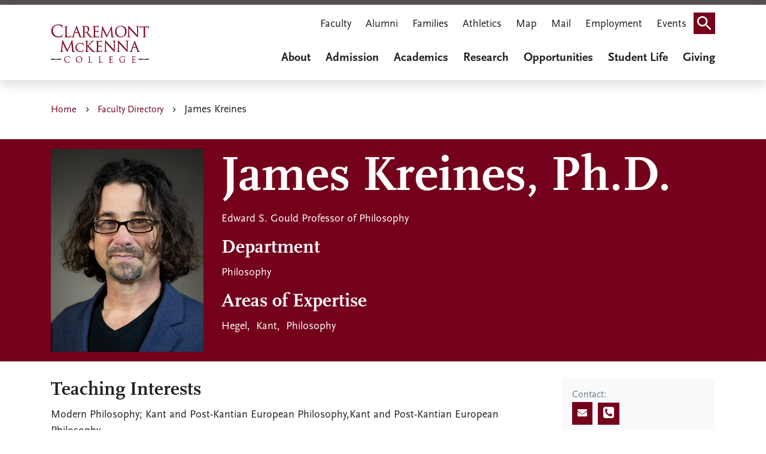

--- FILE ---
content_type: text/html; charset=UTF-8
request_url: https://www.cmc.edu/academic/faculty/profile/james-kreines
body_size: 28875
content:
<!DOCTYPE html>
<html lang="en" dir="ltr" prefix="og: https://ogp.me/ns#">
  <head>
    <meta charset="utf-8" />
<meta name="description" content="Claremont McKenna College" />
<meta name="keywords" content="Claremont McKenna College, college, CMC" />
<link rel="canonical" href="https://www.cmc.edu/academic/faculty/profile/james-kreines" />
<meta name="google-site-verification" content="google3f3dd1452ae49f8c.html" />
<meta name="Generator" content="Drupal 10 (https://www.drupal.org)" />
<meta name="MobileOptimized" content="width" />
<meta name="HandheldFriendly" content="true" />
<meta name="viewport" content="width=device-width, initial-scale=1.0" />
<link rel="icon" href="/themes/custom/cmc/favicon.ico" type="image/vnd.microsoft.icon" />

    <title>James Kreines | Claremont McKenna College</title>
    <style>
      body {
        opacity: 0;
      }
    </style>
    <link rel="stylesheet" media="all" href="/sites/default/files/css/css_iYakrS1J84c2O9myOZrMGblk4tlvEqkdauVCT-2FrT4.css?delta=0&amp;language=en&amp;theme=cmc&amp;include=[base64]" />
<link rel="stylesheet" media="all" href="https://unpkg.com/aos@2.3.1/dist/aos.css" />
<link rel="stylesheet" media="all" href="/sites/default/files/css/css_KSh7QyUfOtSwxJk1ob7L0ZovWppQCYAWE2E0RcRGEn4.css?delta=2&amp;language=en&amp;theme=cmc&amp;include=[base64]" />
<link rel="stylesheet" media="all" href="//fonts.googleapis.com/icon?family=Material+Icons" />
<link rel="stylesheet" media="all" href="/sites/default/files/css/css_UM8sF9psw09eyO8GFhccCp2ND61A3v3IatI2E4j9hkc.css?delta=4&amp;language=en&amp;theme=cmc&amp;include=[base64]" />
<link rel="stylesheet" media="all" href="/sites/default/files/css/css_pVCo2njUjV7dgnABh5IjnpiOpHQcyH72LlTPQpVUfew.css?delta=5&amp;language=en&amp;theme=cmc&amp;include=[base64]" />

    <script type="application/json" data-drupal-selector="drupal-settings-json">{"path":{"baseUrl":"\/","pathPrefix":"","currentPath":"user\/9275","currentPathIsAdmin":false,"isFront":false,"currentLanguage":"en"},"pluralDelimiter":"\u0003","suppressDeprecationErrors":true,"gtag":{"tagId":"","consentMode":false,"otherIds":[],"events":[],"additionalConfigInfo":[]},"ajaxPageState":{"libraries":"[base64]","theme":"cmc","theme_token":null},"ajaxTrustedUrl":{"\/search-results":true},"gtm":{"tagId":null,"settings":{"data_layer":"dataLayer","include_classes":false,"allowlist_classes":"google\nnonGooglePixels\nnonGoogleScripts\nnonGoogleIframes","blocklist_classes":"customScripts\ncustomPixels","include_environment":false,"environment_id":"","environment_token":""},"tagIds":["GTM-KRG8SVX"]},"cmc_alerts":{"cmc_alerts_dismiss":null},"ajax":[],"user":{"uid":0,"permissionsHash":"702e635cdc1a96fdf96d009281f3d3a78d638316850a3d74f231680a43a549fc"}}</script>
<script src="/sites/default/files/js/js_cYSMSb4oxM9G5lm8aeweVIqh3mAHinL569zKmbU9Gws.js?scope=header&amp;delta=0&amp;language=en&amp;theme=cmc&amp;include=eJxdjMEKwzAMQ3-oSz4pKMF4K3ZdbB_av18I22G7SDxJqJtlpONskbdQVFgUJ7Wkbeio_dsvGgI9yx4LWKxDHvkkfR28okSfH-ZJ_lk1CHnO22Ubm7FQS3DlKf9csOP6DfUN7tc-NA"></script>
<script src="/modules/contrib/google_tag/js/gtag.js?t8gc1q"></script>
<script src="/modules/contrib/google_tag/js/gtm.js?t8gc1q"></script>

                  <link rel="preload" href="/themes/custom/cmc/fonts/fontawesome-free/fontawesome-webfont.woff2?v=4.7.0" as="font" type="font/woff2" crossorigin>
    <meta name="google-site-verification" content="Pleac0nldn0lpLh94u0Y2sz8u_AiwgaeTIRrH9UMXRo" />
  </head>
  <body class="path-user">
    <div role="navigation" aria-labelledby="skip-to-main">
      <a id="skip-to-main" href="#main-content" class="visually-hidden focusable skip-link">
        Skip to main content
      </a>
    </div>
    <noscript><iframe src="https://www.googletagmanager.com/ns.html?id=GTM-KRG8SVX"
                  height="0" width="0" style="display:none;visibility:hidden"></iframe></noscript>

      <div class="dialog-off-canvas-main-canvas" data-off-canvas-main-canvas>
    
<div class="layout-container">

			<header class="header-main">

  
  
  
  <div class="bg-white py-2 mb-3 shadow">
    <div class="container">       <div class="navbar wrapper">

                  <div id="block-cmc-branding" data-block-plugin-id="system_branding_block" class="block block-system block-system-branding-block">
  
    
  <a href="/" rel="home" class="site-logo">
  <img src="/themes/custom/cmc/images/logo.svg" alt="Claremont McKenna College" />
</a>
</div>

        
                <div class="d-none d-lg-block block-topnavigation">
          <nav aria-labelledby="block-topnavigation-menu" id="block-topnavigation" data-block-plugin-id="system_menu_block:top-navigation" class="block block-menu navigation menu--top-navigation">
            
  <h2 class="visually-hidden" id="block-topnavigation-menu">Top Navigation</h2>
  

        

              <ul data-region="navigation" class="nav navbar-nav">
                    <li class="nav-item">
                          <a href="/faculty-gateway" class="nav-link" data-drupal-link-system-path="node/126196">Faculty</a>
              </li>
                <li class="nav-item">
                          <a href="https://www.cmc.edu/alumni" class="nav-link">Alumni</a>
              </li>
                <li class="nav-item">
                          <a href="https://www.cmc.edu/families" class="nav-link">Families</a>
              </li>
                <li class="nav-item">
                          <a href="https://www.cmsathletics.org/landing/index" class="nav-link">Athletics</a>
              </li>
                <li class="nav-item">
                          <a href="/campus-map" class="nav-link" data-drupal-link-system-path="node/33">Map</a>
              </li>
                <li class="nav-item">
                          <a href="/mail" class="nav-link" data-drupal-link-system-path="node/611">Mail</a>
              </li>
                <li class="nav-item">
                          <a href="/employment-opportunities-at-cmc" class="nav-link" data-drupal-link-system-path="node/127601">Employment</a>
              </li>
                <li class="nav-item">
                          <a href="https://campusevents.cmc.edu/" class="nav-link">Events</a>
              </li>
                <li class="nav-item">
                          <a href="" class="search-icon nav-link">Search</a>
              </li>
        </ul>
  


  </nav>

        </div>
        
                <div class="d-none d-lg-flex block-mainnavigation">
          <div id="block-mainnavigation" data-block-plugin-id="we_megamenu_block:main" class="block block-we-megamenu block-we-megamenu-blockmain">
  
    
      <div class="region-we-mega-menu">
	<a class="navbar-toggle collapsed">
	    <span class="icon-bar"></span>
	    <span class="icon-bar"></span>
	    <span class="icon-bar"></span>
	</a>
	<nav  class="main navbar navbar-default navbar-we-mega-menu mobile-collapse hover-action" data-menu-name="main" data-block-theme="cmc" data-style="Default" data-animation="None" data-delay="" data-duration="" data-autoarrow="" data-alwayshowsubmenu="" data-action="hover" data-mobile-collapse="0" aria-label="Menu main">
	  <div class="container-fluid">
	    <ul  class="we-mega-menu-ul nav nav-tabs">
  <li  class="we-mega-menu-li dropdown-menu" data-level="0" data-element-type="we-mega-menu-li" description="" data-id="46d41e8e-8e35-4e72-b932-c3dc173a5716" data-submenu="1" data-hide-sub-when-collapse="" data-group="0" data-class="" data-icon="" data-caption="" data-alignsub="" data-target="">
      <a class="we-mega-menu-li" title="" href="/about" target="">About
          </a>
    <div  class="we-mega-menu-submenu" data-element-type="we-mega-menu-submenu" data-submenu-width="" data-class="" style="width: px">
  <div class="we-mega-menu-submenu-inner">
    <div  class="we-mega-menu-row" data-element-type="we-mega-menu-row" data-custom-row="0">
  <div  class="we-mega-menu-col span12" data-element-type="we-mega-menu-col" data-width="12" data-block="" data-blocktitle="0" data-hidewhencollapse="" data-class="">
  <ul class="nav nav-tabs subul">
  <li  class="we-mega-menu-li dropdown-menu" data-level="1" data-element-type="we-mega-menu-li" description="" data-id="deab99c0-9377-4c8c-bad6-3517c284f850" data-submenu="1" data-hide-sub-when-collapse="" data-group="0" data-class="" data-icon="" data-caption="" data-alignsub="" data-target="">
      <a class="we-mega-menu-li" title="" href="/about" target="">About CMC
          </a>
    <div  class="we-mega-menu-submenu grid-container" data-element-type="we-mega-menu-submenu" data-submenu-width="" data-class="grid-container" style="width: px">
  <div class="we-mega-menu-submenu-inner">
    <div  class="we-mega-menu-row" data-element-type="we-mega-menu-row" data-custom-row="1">
  <div  class="we-mega-menu-col span12 row-50 menu-container" data-element-type="we-mega-menu-col" data-width="12" data-block="" data-blocktitle="0" data-hidewhencollapse="" data-class="row-50 menu-container">
  <ul class="nav nav-tabs subul">
  <li  class="we-mega-menu-li dropdown-menu" data-level="2" data-element-type="we-mega-menu-li" description="" data-id="9632120d-cd1d-436e-8443-3619fc95a411" data-submenu="1" data-hide-sub-when-collapse="" data-group="0" data-class="" data-icon="" data-caption="" data-alignsub="" data-target="">
      <a class="we-mega-menu-li" title="" href="/about/mission-and-motto" target="">Mission, Principles, and Motto
          </a>
    <div  class="we-mega-menu-submenu" data-element-type="we-mega-menu-submenu" data-submenu-width="" data-class="" style="width: px">
  <div class="we-mega-menu-submenu-inner">
    <div  class="we-mega-menu-row" data-element-type="we-mega-menu-row" data-custom-row="1">
  <div  class="we-mega-menu-col span12 quotes quotes-container" data-element-type="we-mega-menu-col" data-width="12" data-block="abouttext_2" data-blocktitle="0" data-hidewhencollapse="" data-class="quotes quotes-container">
    <div class="type-of-block"><div class="block-inner"><div id="block-abouttext-2" data-block-plugin-id="block_content:24a2c4fd-334e-456d-9cbf-e49eba04ed99" class="block block-block-content block-block-content24a2c4fd-334e-456d-9cbf-e49eba04ed99">
  
    
      
            <div class="clearfix text-formatted field field--name-body field--type-text-with-summary field--label-hidden field__item"><p>We teach leaders how to make an impact and succeed in today's world.</p>
</div>
      
  </div>
</div></div>

</div>

</div>
<div  class="we-mega-menu-row" data-element-type="we-mega-menu-row" data-custom-row="1">
  <div  class="we-mega-menu-col span12" data-element-type="we-mega-menu-col" data-width="12" data-block="" data-blocktitle="" data-hidewhencollapse="0" data-class="">
  
</div>

</div>
<div  class="we-mega-menu-row" data-element-type="we-mega-menu-row" data-custom-row="1">
  <div  class="we-mega-menu-col span12" data-element-type="we-mega-menu-col" data-width="12" data-block="" data-blocktitle="" data-hidewhencollapse="0" data-class="">
  
</div>

</div>
<div  class="we-mega-menu-row" data-element-type="we-mega-menu-row" data-custom-row="1">
  <div  class="we-mega-menu-col span12" data-element-type="we-mega-menu-col" data-width="12" data-block="" data-blocktitle="" data-hidewhencollapse="0" data-class="">
  
</div>

</div>
<div  class="we-mega-menu-row" data-element-type="we-mega-menu-row" data-custom-row="1">
  <div  class="we-mega-menu-col span12" data-element-type="we-mega-menu-col" data-width="12" data-block="" data-blocktitle="" data-hidewhencollapse="0" data-class="">
  
</div>

</div>
<div  class="we-mega-menu-row" data-element-type="we-mega-menu-row" data-custom-row="1">
  <div  class="we-mega-menu-col span12" data-element-type="we-mega-menu-col" data-width="12" data-block="" data-blocktitle="" data-hidewhencollapse="0" data-class="">
  
</div>

</div>
<div  class="we-mega-menu-row" data-element-type="we-mega-menu-row" data-custom-row="1">
  <div  class="we-mega-menu-col span12" data-element-type="we-mega-menu-col" data-width="12" data-block="" data-blocktitle="" data-hidewhencollapse="0" data-class="">
  
</div>

</div>
<div  class="we-mega-menu-row" data-element-type="we-mega-menu-row" data-custom-row="1">
  <div  class="we-mega-menu-col span12" data-element-type="we-mega-menu-col" data-width="12" data-block="" data-blocktitle="0" data-hidewhencollapse="" data-class="">
  
</div>

</div>
<div  class="we-mega-menu-row" data-element-type="we-mega-menu-row" data-custom-row="1">
  <div  class="we-mega-menu-col span12" data-element-type="we-mega-menu-col" data-width="12" data-block="" data-blocktitle="0" data-hidewhencollapse="" data-class="">
  
</div>

</div>
<div  class="we-mega-menu-row" data-element-type="we-mega-menu-row" data-custom-row="1">
  <div  class="we-mega-menu-col span12" data-element-type="we-mega-menu-col" data-width="12" data-block="" data-blocktitle="0" data-hidewhencollapse="" data-class="">
  
</div>

</div>
<div  class="we-mega-menu-row" data-element-type="we-mega-menu-row" data-custom-row="1">
  <div  class="we-mega-menu-col span12" data-element-type="we-mega-menu-col" data-width="12" data-block="" data-blocktitle="0" data-hidewhencollapse="" data-class="">
  
</div>

</div>
<div  class="we-mega-menu-row" data-element-type="we-mega-menu-row" data-custom-row="1">
  <div  class="we-mega-menu-col span12" data-element-type="we-mega-menu-col" data-width="12" data-block="" data-blocktitle="0" data-hidewhencollapse="" data-class="">
  
</div>

</div>
<div  class="we-mega-menu-row" data-element-type="we-mega-menu-row" data-custom-row="1">
  <div  class="we-mega-menu-col span12" data-element-type="we-mega-menu-col" data-width="12" data-block="" data-blocktitle="0" data-hidewhencollapse="" data-class="">
  
</div>

</div>
<div  class="we-mega-menu-row" data-element-type="we-mega-menu-row" data-custom-row="1">
  <div  class="we-mega-menu-col span12" data-element-type="we-mega-menu-col" data-width="12" data-block="" data-blocktitle="0" data-hidewhencollapse="" data-class="">
  
</div>

</div>
<div  class="we-mega-menu-row" data-element-type="we-mega-menu-row" data-custom-row="1">
  <div  class="we-mega-menu-col span12" data-element-type="we-mega-menu-col" data-width="12" data-block="" data-blocktitle="0" data-hidewhencollapse="" data-class="">
  
</div>

</div>
<div  class="we-mega-menu-row" data-element-type="we-mega-menu-row" data-custom-row="1">
  <div  class="we-mega-menu-col span12" data-element-type="we-mega-menu-col" data-width="12" data-block="" data-blocktitle="0" data-hidewhencollapse="" data-class="">
  
</div>

</div>
<div  class="we-mega-menu-row" data-element-type="we-mega-menu-row" data-custom-row="1">
  <div  class="we-mega-menu-col span12" data-element-type="we-mega-menu-col" data-width="12" data-block="" data-blocktitle="0" data-hidewhencollapse="" data-class="">
  
</div>

</div>
<div  class="we-mega-menu-row" data-element-type="we-mega-menu-row" data-custom-row="1">
  <div  class="we-mega-menu-col span12" data-element-type="we-mega-menu-col" data-width="12" data-block="" data-blocktitle="0" data-hidewhencollapse="" data-class="">
  
</div>

</div>
<div  class="we-mega-menu-row" data-element-type="we-mega-menu-row" data-custom-row="1">
  <div  class="we-mega-menu-col span12" data-element-type="we-mega-menu-col" data-width="12" data-block="" data-blocktitle="0" data-hidewhencollapse="" data-class="">
  
</div>

</div>
<div  class="we-mega-menu-row" data-element-type="we-mega-menu-row" data-custom-row="1">
  <div  class="we-mega-menu-col span12" data-element-type="we-mega-menu-col" data-width="12" data-block="" data-blocktitle="0" data-hidewhencollapse="" data-class="">
  
</div>

</div>
<div  class="we-mega-menu-row" data-element-type="we-mega-menu-row" data-custom-row="1">
  <div  class="we-mega-menu-col span12" data-element-type="we-mega-menu-col" data-width="12" data-block="" data-blocktitle="" data-hidewhencollapse="0" data-class="">
  
</div>

</div>
<div  class="we-mega-menu-row" data-element-type="we-mega-menu-row" data-custom-row="1">
  <div  class="we-mega-menu-col span12" data-element-type="we-mega-menu-col" data-width="12" data-block="" data-blocktitle="" data-hidewhencollapse="0" data-class="">
  
</div>

</div>
<div  class="we-mega-menu-row" data-element-type="we-mega-menu-row" data-custom-row="1">
  <div  class="we-mega-menu-col span12" data-element-type="we-mega-menu-col" data-width="12" data-block="" data-blocktitle="" data-hidewhencollapse="0" data-class="">
  
</div>

</div>
<div  class="we-mega-menu-row" data-element-type="we-mega-menu-row" data-custom-row="1">
  <div  class="we-mega-menu-col span12" data-element-type="we-mega-menu-col" data-width="12" data-block="" data-blocktitle="" data-hidewhencollapse="0" data-class="">
  
</div>

</div>
<div  class="we-mega-menu-row" data-element-type="we-mega-menu-row" data-custom-row="1">
  <div  class="we-mega-menu-col span12" data-element-type="we-mega-menu-col" data-width="12" data-block="" data-blocktitle="" data-hidewhencollapse="0" data-class="">
  
</div>

</div>
<div  class="we-mega-menu-row" data-element-type="we-mega-menu-row" data-custom-row="1">
  <div  class="we-mega-menu-col span12" data-element-type="we-mega-menu-col" data-width="12" data-block="" data-blocktitle="" data-hidewhencollapse="0" data-class="">
  
</div>

</div>
<div  class="we-mega-menu-row" data-element-type="we-mega-menu-row" data-custom-row="1">
  <div  class="we-mega-menu-col span12" data-element-type="we-mega-menu-col" data-width="12" data-block="" data-blocktitle="" data-hidewhencollapse="0" data-class="">
  
</div>

</div>
<div  class="we-mega-menu-row" data-element-type="we-mega-menu-row" data-custom-row="1">
  <div  class="we-mega-menu-col span12" data-element-type="we-mega-menu-col" data-width="12" data-block="" data-blocktitle="" data-hidewhencollapse="0" data-class="">
  
</div>

</div>

  </div>
</div>
</li>
<li  class="we-mega-menu-li dropdown-menu" data-level="2" data-element-type="we-mega-menu-li" description="" data-id="b1c5f5e9-202a-4631-838e-a18ecdc06235" data-submenu="1" data-hide-sub-when-collapse="" data-group="0" data-class="" data-icon="" data-caption="" data-alignsub="" data-target="">
      <a class="we-mega-menu-li" title="" href="/about/history" target="">History
          </a>
    <div  class="we-mega-menu-submenu" data-element-type="we-mega-menu-submenu" data-submenu-width="" data-class="" style="width: px">
  <div class="we-mega-menu-submenu-inner">
    <div  class="we-mega-menu-row" data-element-type="we-mega-menu-row" data-custom-row="1">
  <div  class="we-mega-menu-col span12 quotes quotes-container" data-element-type="we-mega-menu-col" data-width="12" data-block="abouttext_4" data-blocktitle="0" data-hidewhencollapse="" data-class="quotes quotes-container">
    <div class="type-of-block"><div class="block-inner"><div id="block-abouttext-4" data-block-plugin-id="block_content:24a2c4fd-334e-456d-9cbf-e49eba04ed99" class="block block-block-content block-block-content24a2c4fd-334e-456d-9cbf-e49eba04ed99">
  
    
      
            <div class="clearfix text-formatted field field--name-body field--type-text-with-summary field--label-hidden field__item"><p>We teach leaders how to make an impact and succeed in today's world.</p>
</div>
      
  </div>
</div></div>

</div>

</div>
<div  class="we-mega-menu-row" data-element-type="we-mega-menu-row" data-custom-row="1">
  <div  class="we-mega-menu-col span12" data-element-type="we-mega-menu-col" data-width="12" data-block="" data-blocktitle="" data-hidewhencollapse="0" data-class="">
  
</div>

</div>
<div  class="we-mega-menu-row" data-element-type="we-mega-menu-row" data-custom-row="1">
  <div  class="we-mega-menu-col span12" data-element-type="we-mega-menu-col" data-width="12" data-block="" data-blocktitle="" data-hidewhencollapse="0" data-class="">
  
</div>

</div>
<div  class="we-mega-menu-row" data-element-type="we-mega-menu-row" data-custom-row="1">
  <div  class="we-mega-menu-col span12" data-element-type="we-mega-menu-col" data-width="12" data-block="" data-blocktitle="" data-hidewhencollapse="0" data-class="">
  
</div>

</div>
<div  class="we-mega-menu-row" data-element-type="we-mega-menu-row" data-custom-row="1">
  <div  class="we-mega-menu-col span12" data-element-type="we-mega-menu-col" data-width="12" data-block="" data-blocktitle="" data-hidewhencollapse="0" data-class="">
  
</div>

</div>
<div  class="we-mega-menu-row" data-element-type="we-mega-menu-row" data-custom-row="1">
  <div  class="we-mega-menu-col span12" data-element-type="we-mega-menu-col" data-width="12" data-block="" data-blocktitle="" data-hidewhencollapse="0" data-class="">
  
</div>

</div>
<div  class="we-mega-menu-row" data-element-type="we-mega-menu-row" data-custom-row="1">
  <div  class="we-mega-menu-col span12" data-element-type="we-mega-menu-col" data-width="12" data-block="" data-blocktitle="" data-hidewhencollapse="0" data-class="">
  
</div>

</div>
<div  class="we-mega-menu-row" data-element-type="we-mega-menu-row" data-custom-row="1">
  <div  class="we-mega-menu-col span12" data-element-type="we-mega-menu-col" data-width="12" data-block="" data-blocktitle="0" data-hidewhencollapse="" data-class="">
  
</div>

</div>
<div  class="we-mega-menu-row" data-element-type="we-mega-menu-row" data-custom-row="1">
  <div  class="we-mega-menu-col span12" data-element-type="we-mega-menu-col" data-width="12" data-block="" data-blocktitle="0" data-hidewhencollapse="" data-class="">
  
</div>

</div>
<div  class="we-mega-menu-row" data-element-type="we-mega-menu-row" data-custom-row="1">
  <div  class="we-mega-menu-col span12" data-element-type="we-mega-menu-col" data-width="12" data-block="" data-blocktitle="0" data-hidewhencollapse="" data-class="">
  
</div>

</div>
<div  class="we-mega-menu-row" data-element-type="we-mega-menu-row" data-custom-row="1">
  <div  class="we-mega-menu-col span12" data-element-type="we-mega-menu-col" data-width="12" data-block="" data-blocktitle="0" data-hidewhencollapse="" data-class="">
  
</div>

</div>
<div  class="we-mega-menu-row" data-element-type="we-mega-menu-row" data-custom-row="1">
  <div  class="we-mega-menu-col span12" data-element-type="we-mega-menu-col" data-width="12" data-block="" data-blocktitle="0" data-hidewhencollapse="" data-class="">
  
</div>

</div>
<div  class="we-mega-menu-row" data-element-type="we-mega-menu-row" data-custom-row="1">
  <div  class="we-mega-menu-col span12" data-element-type="we-mega-menu-col" data-width="12" data-block="" data-blocktitle="0" data-hidewhencollapse="" data-class="">
  
</div>

</div>
<div  class="we-mega-menu-row" data-element-type="we-mega-menu-row" data-custom-row="1">
  <div  class="we-mega-menu-col span12" data-element-type="we-mega-menu-col" data-width="12" data-block="" data-blocktitle="0" data-hidewhencollapse="" data-class="">
  
</div>

</div>
<div  class="we-mega-menu-row" data-element-type="we-mega-menu-row" data-custom-row="1">
  <div  class="we-mega-menu-col span12" data-element-type="we-mega-menu-col" data-width="12" data-block="" data-blocktitle="0" data-hidewhencollapse="" data-class="">
  
</div>

</div>
<div  class="we-mega-menu-row" data-element-type="we-mega-menu-row" data-custom-row="1">
  <div  class="we-mega-menu-col span12" data-element-type="we-mega-menu-col" data-width="12" data-block="" data-blocktitle="0" data-hidewhencollapse="" data-class="">
  
</div>

</div>
<div  class="we-mega-menu-row" data-element-type="we-mega-menu-row" data-custom-row="1">
  <div  class="we-mega-menu-col span12" data-element-type="we-mega-menu-col" data-width="12" data-block="" data-blocktitle="0" data-hidewhencollapse="" data-class="">
  
</div>

</div>
<div  class="we-mega-menu-row" data-element-type="we-mega-menu-row" data-custom-row="1">
  <div  class="we-mega-menu-col span12" data-element-type="we-mega-menu-col" data-width="12" data-block="" data-blocktitle="0" data-hidewhencollapse="" data-class="">
  
</div>

</div>
<div  class="we-mega-menu-row" data-element-type="we-mega-menu-row" data-custom-row="1">
  <div  class="we-mega-menu-col span12" data-element-type="we-mega-menu-col" data-width="12" data-block="" data-blocktitle="0" data-hidewhencollapse="" data-class="">
  
</div>

</div>
<div  class="we-mega-menu-row" data-element-type="we-mega-menu-row" data-custom-row="1">
  <div  class="we-mega-menu-col span12" data-element-type="we-mega-menu-col" data-width="12" data-block="" data-blocktitle="0" data-hidewhencollapse="" data-class="">
  
</div>

</div>
<div  class="we-mega-menu-row" data-element-type="we-mega-menu-row" data-custom-row="1">
  <div  class="we-mega-menu-col span12" data-element-type="we-mega-menu-col" data-width="12" data-block="" data-blocktitle="" data-hidewhencollapse="0" data-class="">
  
</div>

</div>
<div  class="we-mega-menu-row" data-element-type="we-mega-menu-row" data-custom-row="1">
  <div  class="we-mega-menu-col span12" data-element-type="we-mega-menu-col" data-width="12" data-block="" data-blocktitle="" data-hidewhencollapse="0" data-class="">
  
</div>

</div>
<div  class="we-mega-menu-row" data-element-type="we-mega-menu-row" data-custom-row="1">
  <div  class="we-mega-menu-col span12" data-element-type="we-mega-menu-col" data-width="12" data-block="" data-blocktitle="" data-hidewhencollapse="0" data-class="">
  
</div>

</div>
<div  class="we-mega-menu-row" data-element-type="we-mega-menu-row" data-custom-row="1">
  <div  class="we-mega-menu-col span12" data-element-type="we-mega-menu-col" data-width="12" data-block="" data-blocktitle="" data-hidewhencollapse="0" data-class="">
  
</div>

</div>
<div  class="we-mega-menu-row" data-element-type="we-mega-menu-row" data-custom-row="1">
  <div  class="we-mega-menu-col span12" data-element-type="we-mega-menu-col" data-width="12" data-block="" data-blocktitle="" data-hidewhencollapse="0" data-class="">
  
</div>

</div>
<div  class="we-mega-menu-row" data-element-type="we-mega-menu-row" data-custom-row="1">
  <div  class="we-mega-menu-col span12" data-element-type="we-mega-menu-col" data-width="12" data-block="" data-blocktitle="" data-hidewhencollapse="0" data-class="">
  
</div>

</div>
<div  class="we-mega-menu-row" data-element-type="we-mega-menu-row" data-custom-row="1">
  <div  class="we-mega-menu-col span12" data-element-type="we-mega-menu-col" data-width="12" data-block="" data-blocktitle="" data-hidewhencollapse="0" data-class="">
  
</div>

</div>
<div  class="we-mega-menu-row" data-element-type="we-mega-menu-row" data-custom-row="1">
  <div  class="we-mega-menu-col span12" data-element-type="we-mega-menu-col" data-width="12" data-block="" data-blocktitle="" data-hidewhencollapse="0" data-class="">
  
</div>

</div>

  </div>
</div>
</li>
<li  class="we-mega-menu-li" data-level="2" data-element-type="we-mega-menu-li" description="" data-id="bddd3828-955e-4026-ab82-90e8fe850fcc" data-submenu="0" data-hide-sub-when-collapse="" data-group="0" data-class="" data-icon="" data-caption="" data-alignsub="" data-target="_self">
      <a class="we-mega-menu-li" title="" href="/about/history/archives" target="_self">Digital Archive
          </a>
    
</li>
<li  class="we-mega-menu-li" data-level="2" data-element-type="we-mega-menu-li" description="" data-id="c9e0d8b2-8cee-4f6d-a8d4-f5fbf6913b80" data-submenu="0" data-hide-sub-when-collapse="" data-group="0" data-class="" data-icon="" data-caption="" data-alignsub="" data-target="">
      <a class="we-mega-menu-li" title="" href="/magazine" target="">CMC Digital Magazine
          </a>
    
</li>
<li  class="we-mega-menu-li" data-level="2" data-element-type="we-mega-menu-li" description="" data-id="55ea3adb-84f4-46d9-a1e9-a110125786a6" data-submenu="0" data-hide-sub-when-collapse="" data-group="0" data-class="" data-icon="" data-caption="" data-alignsub="" data-target="_self">
      <a class="we-mega-menu-li" title="" href="/about/donald-mckenna-biography" target="_self">Donald McKenna Biography
          </a>
    
</li>
<li  class="we-mega-menu-li dropdown-menu" data-level="2" data-element-type="we-mega-menu-li" description="" data-id="f349db36-77e5-43df-aa53-e687a24cc5dd" data-submenu="1" data-hide-sub-when-collapse="" data-group="0" data-class="" data-icon="" data-caption="" data-alignsub="" data-target="">
      <a class="we-mega-menu-li" title="" href="/institutional-research/fact-sheet" target="">Fact Sheet
          </a>
    <div  class="we-mega-menu-submenu" data-element-type="we-mega-menu-submenu" data-submenu-width="" data-class="" style="width: px">
  <div class="we-mega-menu-submenu-inner">
    <div  class="we-mega-menu-row" data-element-type="we-mega-menu-row" data-custom-row="1">
  <div  class="we-mega-menu-col span12 quotes quotes-container" data-element-type="we-mega-menu-col" data-width="12" data-block="abouttext_3" data-blocktitle="0" data-hidewhencollapse="" data-class="quotes quotes-container">
    <div class="type-of-block"><div class="block-inner"><div id="block-abouttext-3" data-block-plugin-id="block_content:24a2c4fd-334e-456d-9cbf-e49eba04ed99" class="block block-block-content block-block-content24a2c4fd-334e-456d-9cbf-e49eba04ed99">
  
    
      
            <div class="clearfix text-formatted field field--name-body field--type-text-with-summary field--label-hidden field__item"><p>We teach leaders how to make an impact and succeed in today's world.</p>
</div>
      
  </div>
</div></div>

</div>

</div>
<div  class="we-mega-menu-row" data-element-type="we-mega-menu-row" data-custom-row="1">
  <div  class="we-mega-menu-col span12" data-element-type="we-mega-menu-col" data-width="12" data-block="" data-blocktitle="" data-hidewhencollapse="0" data-class="">
  
</div>

</div>
<div  class="we-mega-menu-row" data-element-type="we-mega-menu-row" data-custom-row="1">
  <div  class="we-mega-menu-col span12" data-element-type="we-mega-menu-col" data-width="12" data-block="" data-blocktitle="" data-hidewhencollapse="0" data-class="">
  
</div>

</div>
<div  class="we-mega-menu-row" data-element-type="we-mega-menu-row" data-custom-row="1">
  <div  class="we-mega-menu-col span12" data-element-type="we-mega-menu-col" data-width="12" data-block="" data-blocktitle="" data-hidewhencollapse="0" data-class="">
  
</div>

</div>
<div  class="we-mega-menu-row" data-element-type="we-mega-menu-row" data-custom-row="1">
  <div  class="we-mega-menu-col span12" data-element-type="we-mega-menu-col" data-width="12" data-block="" data-blocktitle="" data-hidewhencollapse="0" data-class="">
  
</div>

</div>
<div  class="we-mega-menu-row" data-element-type="we-mega-menu-row" data-custom-row="1">
  <div  class="we-mega-menu-col span12" data-element-type="we-mega-menu-col" data-width="12" data-block="" data-blocktitle="" data-hidewhencollapse="0" data-class="">
  
</div>

</div>
<div  class="we-mega-menu-row" data-element-type="we-mega-menu-row" data-custom-row="1">
  <div  class="we-mega-menu-col span12" data-element-type="we-mega-menu-col" data-width="12" data-block="" data-blocktitle="" data-hidewhencollapse="0" data-class="">
  
</div>

</div>
<div  class="we-mega-menu-row" data-element-type="we-mega-menu-row" data-custom-row="1">
  <div  class="we-mega-menu-col span12" data-element-type="we-mega-menu-col" data-width="12" data-block="" data-blocktitle="0" data-hidewhencollapse="" data-class="">
  
</div>

</div>
<div  class="we-mega-menu-row" data-element-type="we-mega-menu-row" data-custom-row="1">
  <div  class="we-mega-menu-col span12" data-element-type="we-mega-menu-col" data-width="12" data-block="" data-blocktitle="0" data-hidewhencollapse="" data-class="">
  
</div>

</div>
<div  class="we-mega-menu-row" data-element-type="we-mega-menu-row" data-custom-row="1">
  <div  class="we-mega-menu-col span12" data-element-type="we-mega-menu-col" data-width="12" data-block="" data-blocktitle="0" data-hidewhencollapse="" data-class="">
  
</div>

</div>
<div  class="we-mega-menu-row" data-element-type="we-mega-menu-row" data-custom-row="1">
  <div  class="we-mega-menu-col span12" data-element-type="we-mega-menu-col" data-width="12" data-block="" data-blocktitle="0" data-hidewhencollapse="" data-class="">
  
</div>

</div>
<div  class="we-mega-menu-row" data-element-type="we-mega-menu-row" data-custom-row="1">
  <div  class="we-mega-menu-col span12" data-element-type="we-mega-menu-col" data-width="12" data-block="" data-blocktitle="0" data-hidewhencollapse="" data-class="">
  
</div>

</div>
<div  class="we-mega-menu-row" data-element-type="we-mega-menu-row" data-custom-row="1">
  <div  class="we-mega-menu-col span12" data-element-type="we-mega-menu-col" data-width="12" data-block="" data-blocktitle="0" data-hidewhencollapse="" data-class="">
  
</div>

</div>
<div  class="we-mega-menu-row" data-element-type="we-mega-menu-row" data-custom-row="1">
  <div  class="we-mega-menu-col span12" data-element-type="we-mega-menu-col" data-width="12" data-block="" data-blocktitle="0" data-hidewhencollapse="" data-class="">
  
</div>

</div>
<div  class="we-mega-menu-row" data-element-type="we-mega-menu-row" data-custom-row="1">
  <div  class="we-mega-menu-col span12" data-element-type="we-mega-menu-col" data-width="12" data-block="" data-blocktitle="0" data-hidewhencollapse="" data-class="">
  
</div>

</div>
<div  class="we-mega-menu-row" data-element-type="we-mega-menu-row" data-custom-row="1">
  <div  class="we-mega-menu-col span12" data-element-type="we-mega-menu-col" data-width="12" data-block="" data-blocktitle="0" data-hidewhencollapse="" data-class="">
  
</div>

</div>
<div  class="we-mega-menu-row" data-element-type="we-mega-menu-row" data-custom-row="1">
  <div  class="we-mega-menu-col span12" data-element-type="we-mega-menu-col" data-width="12" data-block="" data-blocktitle="0" data-hidewhencollapse="" data-class="">
  
</div>

</div>
<div  class="we-mega-menu-row" data-element-type="we-mega-menu-row" data-custom-row="1">
  <div  class="we-mega-menu-col span12" data-element-type="we-mega-menu-col" data-width="12" data-block="" data-blocktitle="0" data-hidewhencollapse="" data-class="">
  
</div>

</div>
<div  class="we-mega-menu-row" data-element-type="we-mega-menu-row" data-custom-row="1">
  <div  class="we-mega-menu-col span12" data-element-type="we-mega-menu-col" data-width="12" data-block="" data-blocktitle="0" data-hidewhencollapse="" data-class="">
  
</div>

</div>
<div  class="we-mega-menu-row" data-element-type="we-mega-menu-row" data-custom-row="1">
  <div  class="we-mega-menu-col span12" data-element-type="we-mega-menu-col" data-width="12" data-block="" data-blocktitle="0" data-hidewhencollapse="" data-class="">
  
</div>

</div>
<div  class="we-mega-menu-row" data-element-type="we-mega-menu-row" data-custom-row="1">
  <div  class="we-mega-menu-col span12" data-element-type="we-mega-menu-col" data-width="12" data-block="" data-blocktitle="" data-hidewhencollapse="0" data-class="">
  
</div>

</div>
<div  class="we-mega-menu-row" data-element-type="we-mega-menu-row" data-custom-row="1">
  <div  class="we-mega-menu-col span12" data-element-type="we-mega-menu-col" data-width="12" data-block="" data-blocktitle="" data-hidewhencollapse="0" data-class="">
  
</div>

</div>
<div  class="we-mega-menu-row" data-element-type="we-mega-menu-row" data-custom-row="1">
  <div  class="we-mega-menu-col span12" data-element-type="we-mega-menu-col" data-width="12" data-block="" data-blocktitle="" data-hidewhencollapse="0" data-class="">
  
</div>

</div>
<div  class="we-mega-menu-row" data-element-type="we-mega-menu-row" data-custom-row="1">
  <div  class="we-mega-menu-col span12" data-element-type="we-mega-menu-col" data-width="12" data-block="" data-blocktitle="" data-hidewhencollapse="0" data-class="">
  
</div>

</div>
<div  class="we-mega-menu-row" data-element-type="we-mega-menu-row" data-custom-row="1">
  <div  class="we-mega-menu-col span12" data-element-type="we-mega-menu-col" data-width="12" data-block="" data-blocktitle="" data-hidewhencollapse="0" data-class="">
  
</div>

</div>
<div  class="we-mega-menu-row" data-element-type="we-mega-menu-row" data-custom-row="1">
  <div  class="we-mega-menu-col span12" data-element-type="we-mega-menu-col" data-width="12" data-block="" data-blocktitle="" data-hidewhencollapse="0" data-class="">
  
</div>

</div>
<div  class="we-mega-menu-row" data-element-type="we-mega-menu-row" data-custom-row="1">
  <div  class="we-mega-menu-col span12" data-element-type="we-mega-menu-col" data-width="12" data-block="" data-blocktitle="" data-hidewhencollapse="0" data-class="">
  
</div>

</div>
<div  class="we-mega-menu-row" data-element-type="we-mega-menu-row" data-custom-row="1">
  <div  class="we-mega-menu-col span12" data-element-type="we-mega-menu-col" data-width="12" data-block="" data-blocktitle="" data-hidewhencollapse="0" data-class="">
  
</div>

</div>

  </div>
</div>
</li>
<li  class="we-mega-menu-li" data-level="2" data-element-type="we-mega-menu-li" description="" data-id="5d106ec0-5d63-414d-8cd9-cd75e391b957" data-submenu="0" data-hide-sub-when-collapse="" data-group="0" data-class="" data-icon="" data-caption="" data-alignsub="" data-target="">
      <a class="we-mega-menu-li" title="" href="/newsfeed" target="">CMC News
          </a>
    
</li>

</ul>
</div>
<div  class="we-mega-menu-col span12 quotes quotes-container" data-element-type="we-mega-menu-col" data-width="12" data-block="cmc_missiontext" data-blocktitle="0" data-hidewhencollapse="" data-class="quotes quotes-container">
    <div class="type-of-block"><div class="block-inner"><div id="block-cmc-missiontext" data-block-plugin-id="block_content:0ee7e6f2-bfff-4de9-aaef-3382761acbce" class="block block-block-content block-block-content0ee7e6f2-bfff-4de9-aaef-3382761acbce">
  
    
      
            <div class="clearfix text-formatted field field--name-body field--type-text-with-summary field--label-hidden field__item"><p>Preparing students for thoughtful and productive lives and responsible leadership in business, government, and the professions.</p><p><span style="font-size:16px;">Crescit cum commercio civitas.</span></p></div>
      
  </div>
</div></div>

</div>

</div>

  </div>
</div>
</li>
<li  class="we-mega-menu-li dropdown-menu" data-level="1" data-element-type="we-mega-menu-li" description="" data-id="d3a5a690-18fc-449f-9f7d-c9ac0ae78daa" data-submenu="1" data-hide-sub-when-collapse="" data-group="0" data-class="" data-icon="" data-caption="" data-alignsub="" data-target="_blank">
      <a class="we-mega-menu-li" title="" href="/the-open-academy" target="_blank">The Open Academy
          </a>
    <div  class="we-mega-menu-submenu grid-container" data-element-type="we-mega-menu-submenu" data-submenu-width="" data-class="grid-container" style="width: px">
  <div class="we-mega-menu-submenu-inner">
    <div  class="we-mega-menu-row" data-element-type="we-mega-menu-row" data-custom-row="1">
  <div  class="we-mega-menu-col span12 quotes quotes-container" data-element-type="we-mega-menu-col" data-width="12" data-block="cmc_missiontext" data-blocktitle="0" data-hidewhencollapse="" data-class="quotes quotes-container">
    <div class="type-of-block"><div class="block-inner"><div id="block-cmc-missiontext" data-block-plugin-id="block_content:0ee7e6f2-bfff-4de9-aaef-3382761acbce" class="block block-block-content block-block-content0ee7e6f2-bfff-4de9-aaef-3382761acbce">
  
    
      
            <div class="clearfix text-formatted field field--name-body field--type-text-with-summary field--label-hidden field__item"><p>Preparing students for thoughtful and productive lives and responsible leadership in business, government, and the professions.</p><p><span style="font-size:16px;">Crescit cum commercio civitas.</span></p></div>
      
  </div>
</div></div>

</div>

</div>
<div  class="we-mega-menu-row" data-element-type="we-mega-menu-row" data-custom-row="1">
  <div  class="we-mega-menu-col span12" data-element-type="we-mega-menu-col" data-width="12" data-block="" data-blocktitle="" data-hidewhencollapse="0" data-class="">
  
</div>

</div>
<div  class="we-mega-menu-row" data-element-type="we-mega-menu-row" data-custom-row="1">
  <div  class="we-mega-menu-col span12" data-element-type="we-mega-menu-col" data-width="12" data-block="" data-blocktitle="" data-hidewhencollapse="0" data-class="">
  
</div>

</div>

  </div>
</div>
</li>
<li  class="we-mega-menu-li dropdown-menu" data-level="1" data-element-type="we-mega-menu-li" description="" data-id="54fa2824-d032-4664-873a-fdf7aceeeff6" data-submenu="1" data-hide-sub-when-collapse="" data-group="0" data-class="" data-icon="" data-caption="" data-alignsub="" data-target="_self">
      <a class="we-mega-menu-li" title="" href="/president" target="_self">Leadership
          </a>
    <div  class="we-mega-menu-submenu grid-container" data-element-type="we-mega-menu-submenu" data-submenu-width="" data-class="grid-container" style="width: px">
  <div class="we-mega-menu-submenu-inner">
    <div  class="we-mega-menu-row" data-element-type="we-mega-menu-row" data-custom-row="1">
  <div  class="we-mega-menu-col span12 row-50 menu-container" data-element-type="we-mega-menu-col" data-width="12" data-block="" data-blocktitle="0" data-hidewhencollapse="" data-class="row-50 menu-container">
  <ul class="nav nav-tabs subul">
  <li  class="we-mega-menu-li" data-level="2" data-element-type="we-mega-menu-li" description="" data-id="947a0fed-66a4-43f9-9d39-e69b8547cf68" data-submenu="0" data-hide-sub-when-collapse="" data-group="0" data-class="" data-icon="" data-caption="" data-alignsub="" data-target="_self">
      <a class="we-mega-menu-li" title="" href="/president" target="_self">President&#039;s Office
          </a>
    
</li>
<li  class="we-mega-menu-li" data-level="2" data-element-type="we-mega-menu-li" description="" data-id="7b68ac52-d3e5-4ca1-ae97-eee3f089285c" data-submenu="0" data-hide-sub-when-collapse="" data-group="0" data-class="" data-icon="" data-caption="" data-alignsub="" data-target="_self">
      <a class="we-mega-menu-li" title="" href="/about/leadership/cmc-presidents" target="_self">CMC Presidents
          </a>
    
</li>
<li  class="we-mega-menu-li" data-level="2" data-element-type="we-mega-menu-li" description="" data-id="26a44b93-5f8d-4cd0-825d-8dc5973847b1" data-submenu="0" data-hide-sub-when-collapse="" data-group="0" data-class="" data-icon="" data-caption="" data-alignsub="" data-target="_self">
      <a class="we-mega-menu-li" title="" href="/president/board-of-trustees" target="_self">Board of Trustees
          </a>
    
</li>
<li  class="we-mega-menu-li" data-level="2" data-element-type="we-mega-menu-li" description="" data-id="419653d9-c2a1-48b8-8361-3b48595a9d6c" data-submenu="0" data-hide-sub-when-collapse="" data-group="0" data-class="" data-icon="" data-caption="" data-alignsub="" data-target="_self">
      <a class="we-mega-menu-li" title="" href="/president/team" target="_self">President’s Executive Cabinet &amp; Staff
          </a>
    
</li>

</ul>
</div>
<div  class="we-mega-menu-col span12 quotes quotes-container" data-element-type="we-mega-menu-col" data-width="12" data-block="cmc_missiontext" data-blocktitle="0" data-hidewhencollapse="" data-class="quotes quotes-container">
    <div class="type-of-block"><div class="block-inner"><div id="block-cmc-missiontext" data-block-plugin-id="block_content:0ee7e6f2-bfff-4de9-aaef-3382761acbce" class="block block-block-content block-block-content0ee7e6f2-bfff-4de9-aaef-3382761acbce">
  
    
      
            <div class="clearfix text-formatted field field--name-body field--type-text-with-summary field--label-hidden field__item"><p>Preparing students for thoughtful and productive lives and responsible leadership in business, government, and the professions.</p><p><span style="font-size:16px;">Crescit cum commercio civitas.</span></p></div>
      
  </div>
</div></div>

</div>

</div>

  </div>
</div>
</li>
<li  class="we-mega-menu-li dropdown-menu" data-level="1" data-element-type="we-mega-menu-li" description="" data-id="31e44acd-14f2-402d-b52f-c4e492bddf21" data-submenu="1" data-hide-sub-when-collapse="" data-group="0" data-class="" data-icon="" data-caption="" data-alignsub="" data-target="_self">
      <a class="we-mega-menu-li" title="" href="/institutional-research/fact-sheet" target="_self">Fact Sheet
          </a>
    <div  class="we-mega-menu-submenu grid-container" data-element-type="we-mega-menu-submenu" data-submenu-width="" data-class="grid-container" style="width: px">
  <div class="we-mega-menu-submenu-inner">
    <div  class="we-mega-menu-row" data-element-type="we-mega-menu-row" data-custom-row="1">
  <div  class="we-mega-menu-col span10 quotes quotes-container" data-element-type="we-mega-menu-col" data-width="10" data-block="cmc_missiontext" data-blocktitle="0" data-hidewhencollapse="" data-class="quotes quotes-container">
    <div class="type-of-block"><div class="block-inner"><div id="block-cmc-missiontext" data-block-plugin-id="block_content:0ee7e6f2-bfff-4de9-aaef-3382761acbce" class="block block-block-content block-block-content0ee7e6f2-bfff-4de9-aaef-3382761acbce">
  
    
      
            <div class="clearfix text-formatted field field--name-body field--type-text-with-summary field--label-hidden field__item"><p>Preparing students for thoughtful and productive lives and responsible leadership in business, government, and the professions.</p><p><span style="font-size:16px;">Crescit cum commercio civitas.</span></p></div>
      
  </div>
</div></div>

</div>

</div>
<div  class="we-mega-menu-row" data-element-type="we-mega-menu-row" data-custom-row="1">
  <div  class="we-mega-menu-col span12" data-element-type="we-mega-menu-col" data-width="12" data-block="" data-blocktitle="" data-hidewhencollapse="0" data-class="">
  
</div>

</div>
<div  class="we-mega-menu-row" data-element-type="we-mega-menu-row" data-custom-row="1">
  <div  class="we-mega-menu-col span12" data-element-type="we-mega-menu-col" data-width="12" data-block="" data-blocktitle="" data-hidewhencollapse="0" data-class="">
  
</div>

</div>

  </div>
</div>
</li>
<li  class="we-mega-menu-li dropdown-menu" data-level="1" data-element-type="we-mega-menu-li" description="" data-id="ede5ea59-af10-41f0-9199-bd222ee8e3d6" data-submenu="1" data-hide-sub-when-collapse="" data-group="0" data-class="" data-icon="" data-caption="" data-alignsub="" data-target="_self">
      <a class="we-mega-menu-li" title="" href="/about/about-the-claremont-colleges" target="_self">The Claremont Colleges
          </a>
    <div  class="we-mega-menu-submenu grid-container" data-element-type="we-mega-menu-submenu" data-submenu-width="" data-class="grid-container" style="width: px">
  <div class="we-mega-menu-submenu-inner">
    <div  class="we-mega-menu-row" data-element-type="we-mega-menu-row" data-custom-row="1">
  <div  class="we-mega-menu-col span10 quotes quotes-container" data-element-type="we-mega-menu-col" data-width="10" data-block="cmc_missiontext" data-blocktitle="0" data-hidewhencollapse="" data-class="quotes quotes-container">
    <div class="type-of-block"><div class="block-inner"><div id="block-cmc-missiontext" data-block-plugin-id="block_content:0ee7e6f2-bfff-4de9-aaef-3382761acbce" class="block block-block-content block-block-content0ee7e6f2-bfff-4de9-aaef-3382761acbce">
  
    
      
            <div class="clearfix text-formatted field field--name-body field--type-text-with-summary field--label-hidden field__item"><p>Preparing students for thoughtful and productive lives and responsible leadership in business, government, and the professions.</p><p><span style="font-size:16px;">Crescit cum commercio civitas.</span></p></div>
      
  </div>
</div></div>

</div>

</div>
<div  class="we-mega-menu-row" data-element-type="we-mega-menu-row" data-custom-row="1">
  <div  class="we-mega-menu-col span12" data-element-type="we-mega-menu-col" data-width="12" data-block="" data-blocktitle="" data-hidewhencollapse="0" data-class="">
  
</div>

</div>
<div  class="we-mega-menu-row" data-element-type="we-mega-menu-row" data-custom-row="1">
  <div  class="we-mega-menu-col span12" data-element-type="we-mega-menu-col" data-width="12" data-block="" data-blocktitle="" data-hidewhencollapse="0" data-class="">
  
</div>

</div>

  </div>
</div>
</li>
<li  class="we-mega-menu-li dropdown-menu" data-level="1" data-element-type="we-mega-menu-li" description="" data-id="ed864bf7-b80e-49c0-bae6-6217f6e2263d" data-submenu="1" data-hide-sub-when-collapse="" data-group="0" data-class="" data-icon="" data-caption="" data-alignsub="" data-target="">
      <a class="we-mega-menu-li" title="" href="/about/campus-directory" target="">Campus Directory
          </a>
    <div  class="we-mega-menu-submenu grid-container" data-element-type="we-mega-menu-submenu" data-submenu-width="" data-class="grid-container" style="width: px">
  <div class="we-mega-menu-submenu-inner">
    <div  class="we-mega-menu-row" data-element-type="we-mega-menu-row" data-custom-row="1">
  <div  class="we-mega-menu-col span10 quotes quotes-container" data-element-type="we-mega-menu-col" data-width="10" data-block="cmc_missiontext" data-blocktitle="0" data-hidewhencollapse="" data-class="quotes quotes-container">
    <div class="type-of-block"><div class="block-inner"><div id="block-cmc-missiontext" data-block-plugin-id="block_content:0ee7e6f2-bfff-4de9-aaef-3382761acbce" class="block block-block-content block-block-content0ee7e6f2-bfff-4de9-aaef-3382761acbce">
  
    
      
            <div class="clearfix text-formatted field field--name-body field--type-text-with-summary field--label-hidden field__item"><p>Preparing students for thoughtful and productive lives and responsible leadership in business, government, and the professions.</p><p><span style="font-size:16px;">Crescit cum commercio civitas.</span></p></div>
      
  </div>
</div></div>

</div>

</div>
<div  class="we-mega-menu-row" data-element-type="we-mega-menu-row" data-custom-row="1">
  <div  class="we-mega-menu-col span12" data-element-type="we-mega-menu-col" data-width="12" data-block="" data-blocktitle="" data-hidewhencollapse="0" data-class="">
  
</div>

</div>
<div  class="we-mega-menu-row" data-element-type="we-mega-menu-row" data-custom-row="1">
  <div  class="we-mega-menu-col span12" data-element-type="we-mega-menu-col" data-width="12" data-block="" data-blocktitle="" data-hidewhencollapse="0" data-class="">
  
</div>

</div>

  </div>
</div>
</li>
<li  class="we-mega-menu-li dropdown-menu" data-level="1" data-element-type="we-mega-menu-li" description="" data-id="fe84b5d5-e71f-41dd-a0a7-9c187db945e2" data-submenu="1" data-hide-sub-when-collapse="" data-group="0" data-class="" data-icon="" data-caption="" data-alignsub="" data-target="">
      <a class="we-mega-menu-li" title="" href="/campus-map" target="">Campus Map
          </a>
    <div  class="we-mega-menu-submenu grid-container" data-element-type="we-mega-menu-submenu" data-submenu-width="" data-class="grid-container" style="width: px">
  <div class="we-mega-menu-submenu-inner">
    <div  class="we-mega-menu-row" data-element-type="we-mega-menu-row" data-custom-row="1">
  <div  class="we-mega-menu-col span10 quotes quotes-container" data-element-type="we-mega-menu-col" data-width="10" data-block="cmc_missiontext" data-blocktitle="0" data-hidewhencollapse="" data-class="quotes quotes-container">
    <div class="type-of-block"><div class="block-inner"><div id="block-cmc-missiontext" data-block-plugin-id="block_content:0ee7e6f2-bfff-4de9-aaef-3382761acbce" class="block block-block-content block-block-content0ee7e6f2-bfff-4de9-aaef-3382761acbce">
  
    
      
            <div class="clearfix text-formatted field field--name-body field--type-text-with-summary field--label-hidden field__item"><p>Preparing students for thoughtful and productive lives and responsible leadership in business, government, and the professions.</p><p><span style="font-size:16px;">Crescit cum commercio civitas.</span></p></div>
      
  </div>
</div></div>

</div>

</div>
<div  class="we-mega-menu-row" data-element-type="we-mega-menu-row" data-custom-row="1">
  <div  class="we-mega-menu-col span12" data-element-type="we-mega-menu-col" data-width="12" data-block="" data-blocktitle="" data-hidewhencollapse="0" data-class="">
  
</div>

</div>
<div  class="we-mega-menu-row" data-element-type="we-mega-menu-row" data-custom-row="1">
  <div  class="we-mega-menu-col span12" data-element-type="we-mega-menu-col" data-width="12" data-block="" data-blocktitle="" data-hidewhencollapse="0" data-class="">
  
</div>

</div>

  </div>
</div>
</li>
<li  class="we-mega-menu-li dropdown-menu" data-level="1" data-element-type="we-mega-menu-li" description="" data-id="6d670a28-eb20-41ed-9ec7-6c2974f33ede" data-submenu="1" data-hide-sub-when-collapse="" data-group="0" data-class="" data-icon="" data-caption="" data-alignsub="" data-target="_self">
      <a class="we-mega-menu-li" title="" href="/admission/visit" target="_self">Visit CMC
          </a>
    <div  class="we-mega-menu-submenu grid-container" data-element-type="we-mega-menu-submenu" data-submenu-width="" data-class="grid-container" style="width: px">
  <div class="we-mega-menu-submenu-inner">
    <div  class="we-mega-menu-row" data-element-type="we-mega-menu-row" data-custom-row="1">
  <div  class="we-mega-menu-col span10 quotes quotes-container" data-element-type="we-mega-menu-col" data-width="10" data-block="cmc_missiontext" data-blocktitle="0" data-hidewhencollapse="" data-class="quotes quotes-container">
    <div class="type-of-block"><div class="block-inner"><div id="block-cmc-missiontext" data-block-plugin-id="block_content:0ee7e6f2-bfff-4de9-aaef-3382761acbce" class="block block-block-content block-block-content0ee7e6f2-bfff-4de9-aaef-3382761acbce">
  
    
      
            <div class="clearfix text-formatted field field--name-body field--type-text-with-summary field--label-hidden field__item"><p>Preparing students for thoughtful and productive lives and responsible leadership in business, government, and the professions.</p><p><span style="font-size:16px;">Crescit cum commercio civitas.</span></p></div>
      
  </div>
</div></div>

</div>

</div>
<div  class="we-mega-menu-row" data-element-type="we-mega-menu-row" data-custom-row="1">
  <div  class="we-mega-menu-col span12" data-element-type="we-mega-menu-col" data-width="12" data-block="" data-blocktitle="" data-hidewhencollapse="0" data-class="">
  
</div>

</div>
<div  class="we-mega-menu-row" data-element-type="we-mega-menu-row" data-custom-row="1">
  <div  class="we-mega-menu-col span12" data-element-type="we-mega-menu-col" data-width="12" data-block="" data-blocktitle="" data-hidewhencollapse="0" data-class="">
  
</div>

</div>

  </div>
</div>
</li>

</ul>
</div>

</div>

  </div>
</div>
</li>
<li  class="we-mega-menu-li dropdown-menu" data-level="0" data-element-type="we-mega-menu-li" description="" data-id="dba36be0-49aa-43db-b0a8-c3d70e2d6694" data-submenu="1" data-hide-sub-when-collapse="" data-group="0" data-class="" data-icon="" data-caption="" data-alignsub="" data-target="">
      <a class="we-mega-menu-li" title="" href="/admission" target="">Admission
          </a>
    <div  class="we-mega-menu-submenu" data-element-type="we-mega-menu-submenu" data-submenu-width="" data-class="" style="width: px">
  <div class="we-mega-menu-submenu-inner">
    <div  class="we-mega-menu-row" data-element-type="we-mega-menu-row" data-custom-row="0">
  <div  class="we-mega-menu-col span12" data-element-type="we-mega-menu-col" data-width="12" data-block="" data-blocktitle="0" data-hidewhencollapse="" data-class="">
  <ul class="nav nav-tabs subul">
  <li  class="we-mega-menu-li dropdown-menu" data-level="1" data-element-type="we-mega-menu-li" description="" data-id="eabbb3f1-9b6b-4ef3-80d0-d35184a84f63" data-submenu="1" data-hide-sub-when-collapse="" data-group="0" data-class="" data-icon="" data-caption="" data-alignsub="" data-target="_self">
      <a class="we-mega-menu-li" title="" href="/admission" target="_self">Explore Admission
          </a>
    <div  class="we-mega-menu-submenu grid-container" data-element-type="we-mega-menu-submenu" data-submenu-width="" data-class="grid-container" style="width: px">
  <div class="we-mega-menu-submenu-inner">
    <div  class="we-mega-menu-row" data-element-type="we-mega-menu-row" data-custom-row="1">
  <div  class="we-mega-menu-col span10 quotes quotes-container" data-element-type="we-mega-menu-col" data-width="10" data-block="cmc_missiontext" data-blocktitle="0" data-hidewhencollapse="" data-class="quotes quotes-container">
    <div class="type-of-block"><div class="block-inner"><div id="block-cmc-missiontext" data-block-plugin-id="block_content:0ee7e6f2-bfff-4de9-aaef-3382761acbce" class="block block-block-content block-block-content0ee7e6f2-bfff-4de9-aaef-3382761acbce">
  
    
      
            <div class="clearfix text-formatted field field--name-body field--type-text-with-summary field--label-hidden field__item"><p>Preparing students for thoughtful and productive lives and responsible leadership in business, government, and the professions.</p><p><span style="font-size:16px;">Crescit cum commercio civitas.</span></p></div>
      
  </div>
</div></div>

</div>

</div>
<div  class="we-mega-menu-row" data-element-type="we-mega-menu-row" data-custom-row="1">
  <div  class="we-mega-menu-col span12" data-element-type="we-mega-menu-col" data-width="12" data-block="" data-blocktitle="1" data-hidewhencollapse="" data-class="">
  
</div>

</div>
<div  class="we-mega-menu-row" data-element-type="we-mega-menu-row" data-custom-row="1">
  <div  class="we-mega-menu-col span12" data-element-type="we-mega-menu-col" data-width="12" data-block="" data-blocktitle="1" data-hidewhencollapse="" data-class="">
  
</div>

</div>

  </div>
</div>
</li>
<li  class="we-mega-menu-li dropdown-menu" data-level="1" data-element-type="we-mega-menu-li" description="" data-id="4b0f9df0-0ab1-48e6-a770-6546d95a8d16" data-submenu="1" data-hide-sub-when-collapse="" data-group="0" data-class="" data-icon="" data-caption="" data-alignsub="" data-target="">
      <a class="we-mega-menu-li" title="" href="/admission/why-cmc" target="">Why CMC?
          </a>
    <div  class="we-mega-menu-submenu grid-container" data-element-type="we-mega-menu-submenu" data-submenu-width="" data-class="grid-container" style="width: px">
  <div class="we-mega-menu-submenu-inner">
    <div  class="we-mega-menu-row" data-element-type="we-mega-menu-row" data-custom-row="1">
  <div  class="we-mega-menu-col span10 quotes quotes-container" data-element-type="we-mega-menu-col" data-width="10" data-block="cmc_missiontext" data-blocktitle="0" data-hidewhencollapse="" data-class="quotes quotes-container">
    <div class="type-of-block"><div class="block-inner"><div id="block-cmc-missiontext" data-block-plugin-id="block_content:0ee7e6f2-bfff-4de9-aaef-3382761acbce" class="block block-block-content block-block-content0ee7e6f2-bfff-4de9-aaef-3382761acbce">
  
    
      
            <div class="clearfix text-formatted field field--name-body field--type-text-with-summary field--label-hidden field__item"><p>Preparing students for thoughtful and productive lives and responsible leadership in business, government, and the professions.</p><p><span style="font-size:16px;">Crescit cum commercio civitas.</span></p></div>
      
  </div>
</div></div>

</div>

</div>
<div  class="we-mega-menu-row" data-element-type="we-mega-menu-row" data-custom-row="1">
  <div  class="we-mega-menu-col span12" data-element-type="we-mega-menu-col" data-width="12" data-block="" data-blocktitle="" data-hidewhencollapse="0" data-class="">
  
</div>

</div>
<div  class="we-mega-menu-row" data-element-type="we-mega-menu-row" data-custom-row="1">
  <div  class="we-mega-menu-col span12" data-element-type="we-mega-menu-col" data-width="12" data-block="" data-blocktitle="" data-hidewhencollapse="0" data-class="">
  
</div>

</div>

  </div>
</div>
</li>
<li  class="we-mega-menu-li dropdown-menu" data-level="1" data-element-type="we-mega-menu-li" description="Admission" data-id="927619e8-b2f2-439e-b6c3-1b571811c8cd" data-submenu="1" data-hide-sub-when-collapse="" data-group="0" data-class="" data-icon="" data-caption="" data-alignsub="" data-target="_self">
      <a class="we-mega-menu-li" title="Admission" href="/admission/apply" target="_self">Applying to CMC
          </a>
    <div  class="we-mega-menu-submenu grid-container" data-element-type="we-mega-menu-submenu" data-submenu-width="" data-class="grid-container" style="width: px">
  <div class="we-mega-menu-submenu-inner">
    <div  class="we-mega-menu-row" data-element-type="we-mega-menu-row" data-custom-row="1">
  <div  class="we-mega-menu-col span12 row-50 menu-container" data-element-type="we-mega-menu-col" data-width="12" data-block="" data-blocktitle="0" data-hidewhencollapse="" data-class="row-50 menu-container">
  <ul class="nav nav-tabs subul">
  <li  class="we-mega-menu-li dropdown-menu" data-level="2" data-element-type="we-mega-menu-li" description="Admission" data-id="2d8e90a9-e7e7-4efe-a465-d5d6d24e6d72" data-submenu="1" data-hide-sub-when-collapse="" data-group="0" data-class="" data-icon="" data-caption="" data-alignsub="" data-target="_self">
      <a class="we-mega-menu-li" title="Admission" href="/admission/visit" target="_self">Connect with CMC
          </a>
    <div  class="we-mega-menu-submenu" data-element-type="we-mega-menu-submenu" data-submenu-width="" data-class="" style="width: px">
  <div class="we-mega-menu-submenu-inner">
    <div  class="we-mega-menu-row" data-element-type="we-mega-menu-row" data-custom-row="1">
  <div  class="we-mega-menu-col span12 quotes quotes-container" data-element-type="we-mega-menu-col" data-width="12" data-block="admissiontext_4" data-blocktitle="0" data-hidewhencollapse="" data-class="quotes quotes-container">
    <div class="type-of-block"><div class="block-inner"><div id="block-admissiontext-4" data-block-plugin-id="block_content:3615f0bc-4b0b-46a4-9bcc-36eeadd44a1f" class="block block-block-content block-block-content3615f0bc-4b0b-46a4-9bcc-36eeadd44a1f">
  
    
      
            <div class="clearfix text-formatted field field--name-body field--type-text-with-summary field--label-hidden field__item"><p>Our students are dreamers and doers. We give them the tools and support.</p>
</div>
      
  </div>
</div></div>

</div>

</div>
<div  class="we-mega-menu-row" data-element-type="we-mega-menu-row" data-custom-row="1">
  <div  class="we-mega-menu-col span12" data-element-type="we-mega-menu-col" data-width="12" data-block="" data-blocktitle="1" data-hidewhencollapse="" data-class="">
  
</div>

</div>
<div  class="we-mega-menu-row" data-element-type="we-mega-menu-row" data-custom-row="1">
  <div  class="we-mega-menu-col span12" data-element-type="we-mega-menu-col" data-width="12" data-block="" data-blocktitle="" data-hidewhencollapse="0" data-class="">
  
</div>

</div>
<div  class="we-mega-menu-row" data-element-type="we-mega-menu-row" data-custom-row="1">
  <div  class="we-mega-menu-col span12" data-element-type="we-mega-menu-col" data-width="12" data-block="" data-blocktitle="" data-hidewhencollapse="0" data-class="">
  
</div>

</div>
<div  class="we-mega-menu-row" data-element-type="we-mega-menu-row" data-custom-row="1">
  <div  class="we-mega-menu-col span12" data-element-type="we-mega-menu-col" data-width="12" data-block="" data-blocktitle="" data-hidewhencollapse="0" data-class="">
  
</div>

</div>
<div  class="we-mega-menu-row" data-element-type="we-mega-menu-row" data-custom-row="1">
  <div  class="we-mega-menu-col span12" data-element-type="we-mega-menu-col" data-width="12" data-block="" data-blocktitle="" data-hidewhencollapse="0" data-class="">
  
</div>

</div>
<div  class="we-mega-menu-row" data-element-type="we-mega-menu-row" data-custom-row="1">
  <div  class="we-mega-menu-col span12" data-element-type="we-mega-menu-col" data-width="12" data-block="" data-blocktitle="" data-hidewhencollapse="0" data-class="">
  
</div>

</div>
<div  class="we-mega-menu-row" data-element-type="we-mega-menu-row" data-custom-row="1">
  <div  class="we-mega-menu-col span12" data-element-type="we-mega-menu-col" data-width="12" data-block="" data-blocktitle="" data-hidewhencollapse="0" data-class="">
  
</div>

</div>
<div  class="we-mega-menu-row" data-element-type="we-mega-menu-row" data-custom-row="1">
  <div  class="we-mega-menu-col span12" data-element-type="we-mega-menu-col" data-width="12" data-block="" data-blocktitle="0" data-hidewhencollapse="" data-class="">
  
</div>

</div>
<div  class="we-mega-menu-row" data-element-type="we-mega-menu-row" data-custom-row="1">
  <div  class="we-mega-menu-col span12" data-element-type="we-mega-menu-col" data-width="12" data-block="" data-blocktitle="0" data-hidewhencollapse="" data-class="">
  
</div>

</div>
<div  class="we-mega-menu-row" data-element-type="we-mega-menu-row" data-custom-row="1">
  <div  class="we-mega-menu-col span12" data-element-type="we-mega-menu-col" data-width="12" data-block="" data-blocktitle="0" data-hidewhencollapse="" data-class="">
  
</div>

</div>
<div  class="we-mega-menu-row" data-element-type="we-mega-menu-row" data-custom-row="1">
  <div  class="we-mega-menu-col span12" data-element-type="we-mega-menu-col" data-width="12" data-block="" data-blocktitle="0" data-hidewhencollapse="" data-class="">
  
</div>

</div>
<div  class="we-mega-menu-row" data-element-type="we-mega-menu-row" data-custom-row="1">
  <div  class="we-mega-menu-col span12" data-element-type="we-mega-menu-col" data-width="12" data-block="" data-blocktitle="0" data-hidewhencollapse="" data-class="">
  
</div>

</div>
<div  class="we-mega-menu-row" data-element-type="we-mega-menu-row" data-custom-row="1">
  <div  class="we-mega-menu-col span12" data-element-type="we-mega-menu-col" data-width="12" data-block="" data-blocktitle="0" data-hidewhencollapse="" data-class="">
  
</div>

</div>
<div  class="we-mega-menu-row" data-element-type="we-mega-menu-row" data-custom-row="1">
  <div  class="we-mega-menu-col span12" data-element-type="we-mega-menu-col" data-width="12" data-block="" data-blocktitle="0" data-hidewhencollapse="" data-class="">
  
</div>

</div>
<div  class="we-mega-menu-row" data-element-type="we-mega-menu-row" data-custom-row="1">
  <div  class="we-mega-menu-col span12" data-element-type="we-mega-menu-col" data-width="12" data-block="" data-blocktitle="0" data-hidewhencollapse="" data-class="">
  
</div>

</div>
<div  class="we-mega-menu-row" data-element-type="we-mega-menu-row" data-custom-row="1">
  <div  class="we-mega-menu-col span12" data-element-type="we-mega-menu-col" data-width="12" data-block="" data-blocktitle="0" data-hidewhencollapse="" data-class="">
  
</div>

</div>
<div  class="we-mega-menu-row" data-element-type="we-mega-menu-row" data-custom-row="1">
  <div  class="we-mega-menu-col span12" data-element-type="we-mega-menu-col" data-width="12" data-block="" data-blocktitle="0" data-hidewhencollapse="" data-class="">
  
</div>

</div>
<div  class="we-mega-menu-row" data-element-type="we-mega-menu-row" data-custom-row="1">
  <div  class="we-mega-menu-col span12" data-element-type="we-mega-menu-col" data-width="12" data-block="" data-blocktitle="0" data-hidewhencollapse="" data-class="">
  
</div>

</div>
<div  class="we-mega-menu-row" data-element-type="we-mega-menu-row" data-custom-row="1">
  <div  class="we-mega-menu-col span12" data-element-type="we-mega-menu-col" data-width="12" data-block="" data-blocktitle="0" data-hidewhencollapse="" data-class="">
  
</div>

</div>
<div  class="we-mega-menu-row" data-element-type="we-mega-menu-row" data-custom-row="1">
  <div  class="we-mega-menu-col span12" data-element-type="we-mega-menu-col" data-width="12" data-block="" data-blocktitle="0" data-hidewhencollapse="" data-class="">
  
</div>

</div>
<div  class="we-mega-menu-row" data-element-type="we-mega-menu-row" data-custom-row="1">
  <div  class="we-mega-menu-col span12" data-element-type="we-mega-menu-col" data-width="12" data-block="" data-blocktitle="" data-hidewhencollapse="0" data-class="">
  
</div>

</div>
<div  class="we-mega-menu-row" data-element-type="we-mega-menu-row" data-custom-row="1">
  <div  class="we-mega-menu-col span12" data-element-type="we-mega-menu-col" data-width="12" data-block="" data-blocktitle="" data-hidewhencollapse="0" data-class="">
  
</div>

</div>
<div  class="we-mega-menu-row" data-element-type="we-mega-menu-row" data-custom-row="1">
  <div  class="we-mega-menu-col span12" data-element-type="we-mega-menu-col" data-width="12" data-block="" data-blocktitle="" data-hidewhencollapse="0" data-class="">
  
</div>

</div>
<div  class="we-mega-menu-row" data-element-type="we-mega-menu-row" data-custom-row="1">
  <div  class="we-mega-menu-col span12" data-element-type="we-mega-menu-col" data-width="12" data-block="" data-blocktitle="" data-hidewhencollapse="0" data-class="">
  
</div>

</div>
<div  class="we-mega-menu-row" data-element-type="we-mega-menu-row" data-custom-row="1">
  <div  class="we-mega-menu-col span12" data-element-type="we-mega-menu-col" data-width="12" data-block="" data-blocktitle="" data-hidewhencollapse="0" data-class="">
  
</div>

</div>
<div  class="we-mega-menu-row" data-element-type="we-mega-menu-row" data-custom-row="1">
  <div  class="we-mega-menu-col span12" data-element-type="we-mega-menu-col" data-width="12" data-block="" data-blocktitle="" data-hidewhencollapse="0" data-class="">
  
</div>

</div>
<div  class="we-mega-menu-row" data-element-type="we-mega-menu-row" data-custom-row="1">
  <div  class="we-mega-menu-col span12" data-element-type="we-mega-menu-col" data-width="12" data-block="" data-blocktitle="" data-hidewhencollapse="0" data-class="">
  
</div>

</div>
<div  class="we-mega-menu-row" data-element-type="we-mega-menu-row" data-custom-row="1">
  <div  class="we-mega-menu-col span12" data-element-type="we-mega-menu-col" data-width="12" data-block="" data-blocktitle="" data-hidewhencollapse="0" data-class="">
  
</div>

</div>

  </div>
</div>
</li>
<li  class="we-mega-menu-li" data-level="2" data-element-type="we-mega-menu-li" description="" data-id="7de0c577-5ae3-4718-8224-581c334bb65d" data-submenu="0" data-hide-sub-when-collapse="" data-group="0" data-class="" data-icon="" data-caption="" data-alignsub="" data-target="_self">
      <a class="we-mega-menu-li" title="" href="/admission/first-year-application-instructions" target="_self">First-Year Applications
          </a>
    
</li>
<li  class="we-mega-menu-li" data-level="2" data-element-type="we-mega-menu-li" description="" data-id="b65919e8-947a-481b-8385-d4f4915b0556" data-submenu="0" data-hide-sub-when-collapse="" data-group="0" data-class="" data-icon="" data-caption="" data-alignsub="" data-target="_self">
      <a class="we-mega-menu-li" title="" href="/admission/transfer-application-instructions" target="_self">Transfer Applications
          </a>
    
</li>

</ul>
</div>
<div  class="we-mega-menu-col span12 quotes quotes-container" data-element-type="we-mega-menu-col" data-width="12" data-block="cmc_missiontext" data-blocktitle="0" data-hidewhencollapse="" data-class="quotes quotes-container">
    <div class="type-of-block"><div class="block-inner"><div id="block-cmc-missiontext" data-block-plugin-id="block_content:0ee7e6f2-bfff-4de9-aaef-3382761acbce" class="block block-block-content block-block-content0ee7e6f2-bfff-4de9-aaef-3382761acbce">
  
    
      
            <div class="clearfix text-formatted field field--name-body field--type-text-with-summary field--label-hidden field__item"><p>Preparing students for thoughtful and productive lives and responsible leadership in business, government, and the professions.</p><p><span style="font-size:16px;">Crescit cum commercio civitas.</span></p></div>
      
  </div>
</div></div>

</div>

</div>

  </div>
</div>
</li>
<li  class="we-mega-menu-li dropdown-menu" data-level="1" data-element-type="we-mega-menu-li" description="Admission" data-id="39533154-4731-4fe5-a835-764bee75df19" data-submenu="1" data-hide-sub-when-collapse="" data-group="0" data-class="" data-icon="" data-caption="" data-alignsub="" data-target="_self">
      <a class="we-mega-menu-li" title="Admission" href="/financial-aid" target="_self">Financial Aid
          </a>
    <div  class="we-mega-menu-submenu grid-container" data-element-type="we-mega-menu-submenu" data-submenu-width="" data-class="grid-container" style="width: px">
  <div class="we-mega-menu-submenu-inner">
    <div  class="we-mega-menu-row" data-element-type="we-mega-menu-row" data-custom-row="1">
  <div  class="we-mega-menu-col span10 quotes quotes-container" data-element-type="we-mega-menu-col" data-width="10" data-block="cmc_missiontext" data-blocktitle="0" data-hidewhencollapse="" data-class="quotes quotes-container">
    <div class="type-of-block"><div class="block-inner"><div id="block-cmc-missiontext" data-block-plugin-id="block_content:0ee7e6f2-bfff-4de9-aaef-3382761acbce" class="block block-block-content block-block-content0ee7e6f2-bfff-4de9-aaef-3382761acbce">
  
    
      
            <div class="clearfix text-formatted field field--name-body field--type-text-with-summary field--label-hidden field__item"><p>Preparing students for thoughtful and productive lives and responsible leadership in business, government, and the professions.</p><p><span style="font-size:16px;">Crescit cum commercio civitas.</span></p></div>
      
  </div>
</div></div>

</div>

</div>
<div  class="we-mega-menu-row" data-element-type="we-mega-menu-row" data-custom-row="1">
  <div  class="we-mega-menu-col span12" data-element-type="we-mega-menu-col" data-width="12" data-block="" data-blocktitle="" data-hidewhencollapse="0" data-class="">
  
</div>

</div>
<div  class="we-mega-menu-row" data-element-type="we-mega-menu-row" data-custom-row="1">
  <div  class="we-mega-menu-col span12" data-element-type="we-mega-menu-col" data-width="12" data-block="" data-blocktitle="" data-hidewhencollapse="0" data-class="">
  
</div>

</div>

  </div>
</div>
</li>
<li  class="we-mega-menu-li dropdown-menu" data-level="1" data-element-type="we-mega-menu-li" description="Admission" data-id="29265e8b-c51d-4895-8de3-1e2a7070dbf8" data-submenu="1" data-hide-sub-when-collapse="" data-group="0" data-class="" data-icon="" data-caption="" data-alignsub="" data-target="_self">
      <a class="we-mega-menu-li" title="Admission" href="/financial-aid/applications-and-deadlines" target="_self">How to Apply for Financial Aid
          </a>
    <div  class="we-mega-menu-submenu grid-container" data-element-type="we-mega-menu-submenu" data-submenu-width="" data-class="grid-container" style="width: px">
  <div class="we-mega-menu-submenu-inner">
    <div  class="we-mega-menu-row" data-element-type="we-mega-menu-row" data-custom-row="1">
  <div  class="we-mega-menu-col span10 quotes quotes-container" data-element-type="we-mega-menu-col" data-width="10" data-block="cmc_missiontext" data-blocktitle="0" data-hidewhencollapse="" data-class="quotes quotes-container">
    <div class="type-of-block"><div class="block-inner"><div id="block-cmc-missiontext" data-block-plugin-id="block_content:0ee7e6f2-bfff-4de9-aaef-3382761acbce" class="block block-block-content block-block-content0ee7e6f2-bfff-4de9-aaef-3382761acbce">
  
    
      
            <div class="clearfix text-formatted field field--name-body field--type-text-with-summary field--label-hidden field__item"><p>Preparing students for thoughtful and productive lives and responsible leadership in business, government, and the professions.</p><p><span style="font-size:16px;">Crescit cum commercio civitas.</span></p></div>
      
  </div>
</div></div>

</div>

</div>
<div  class="we-mega-menu-row" data-element-type="we-mega-menu-row" data-custom-row="1">
  <div  class="we-mega-menu-col span12" data-element-type="we-mega-menu-col" data-width="12" data-block="" data-blocktitle="" data-hidewhencollapse="0" data-class="">
  
</div>

</div>
<div  class="we-mega-menu-row" data-element-type="we-mega-menu-row" data-custom-row="1">
  <div  class="we-mega-menu-col span12" data-element-type="we-mega-menu-col" data-width="12" data-block="" data-blocktitle="" data-hidewhencollapse="0" data-class="">
  
</div>

</div>

  </div>
</div>
</li>
<li  class="we-mega-menu-li dropdown-menu" data-level="1" data-element-type="we-mega-menu-li" description="Admission " data-id="18d3a701-0a1d-4707-8d76-1eeb107b6eff" data-submenu="1" data-hide-sub-when-collapse="" data-group="0" data-class="" data-icon="" data-caption="" data-alignsub="" data-target="_self">
      <a class="we-mega-menu-li" title="Admission " href="/financial-aid/frequently-asked-questions" target="_self">Financial Aid FAQs
          </a>
    <div  class="we-mega-menu-submenu grid-container" data-element-type="we-mega-menu-submenu" data-submenu-width="" data-class="grid-container" style="width: px">
  <div class="we-mega-menu-submenu-inner">
    <div  class="we-mega-menu-row" data-element-type="we-mega-menu-row" data-custom-row="1">
  <div  class="we-mega-menu-col span10 quotes quotes-container" data-element-type="we-mega-menu-col" data-width="10" data-block="cmc_missiontext" data-blocktitle="0" data-hidewhencollapse="" data-class="quotes quotes-container">
    <div class="type-of-block"><div class="block-inner"><div id="block-cmc-missiontext" data-block-plugin-id="block_content:0ee7e6f2-bfff-4de9-aaef-3382761acbce" class="block block-block-content block-block-content0ee7e6f2-bfff-4de9-aaef-3382761acbce">
  
    
      
            <div class="clearfix text-formatted field field--name-body field--type-text-with-summary field--label-hidden field__item"><p>Preparing students for thoughtful and productive lives and responsible leadership in business, government, and the professions.</p><p><span style="font-size:16px;">Crescit cum commercio civitas.</span></p></div>
      
  </div>
</div></div>

</div>

</div>
<div  class="we-mega-menu-row" data-element-type="we-mega-menu-row" data-custom-row="1">
  <div  class="we-mega-menu-col span12" data-element-type="we-mega-menu-col" data-width="12" data-block="" data-blocktitle="" data-hidewhencollapse="0" data-class="">
  
</div>

</div>
<div  class="we-mega-menu-row" data-element-type="we-mega-menu-row" data-custom-row="1">
  <div  class="we-mega-menu-col span12" data-element-type="we-mega-menu-col" data-width="12" data-block="" data-blocktitle="" data-hidewhencollapse="0" data-class="">
  
</div>

</div>

  </div>
</div>
</li>
<li  class="we-mega-menu-li dropdown-menu" data-level="1" data-element-type="we-mega-menu-li" description="Admission" data-id="01f5b312-9865-48b1-967f-197ad126f6eb" data-submenu="1" data-hide-sub-when-collapse="" data-group="0" data-class="" data-icon="" data-caption="" data-alignsub="" data-target="_self">
      <a class="we-mega-menu-li" title="Admission" href="/admission/scholarships" target="_self">CMC&#039;s Scholar Communities
          </a>
    <div  class="we-mega-menu-submenu grid-container" data-element-type="we-mega-menu-submenu" data-submenu-width="" data-class="grid-container" style="width: px">
  <div class="we-mega-menu-submenu-inner">
    <div  class="we-mega-menu-row" data-element-type="we-mega-menu-row" data-custom-row="1">
  <div  class="we-mega-menu-col span10 quotes quotes-container" data-element-type="we-mega-menu-col" data-width="10" data-block="cmc_missiontext" data-blocktitle="0" data-hidewhencollapse="" data-class="quotes quotes-container">
    <div class="type-of-block"><div class="block-inner"><div id="block-cmc-missiontext" data-block-plugin-id="block_content:0ee7e6f2-bfff-4de9-aaef-3382761acbce" class="block block-block-content block-block-content0ee7e6f2-bfff-4de9-aaef-3382761acbce">
  
    
      
            <div class="clearfix text-formatted field field--name-body field--type-text-with-summary field--label-hidden field__item"><p>Preparing students for thoughtful and productive lives and responsible leadership in business, government, and the professions.</p><p><span style="font-size:16px;">Crescit cum commercio civitas.</span></p></div>
      
  </div>
</div></div>

</div>

</div>
<div  class="we-mega-menu-row" data-element-type="we-mega-menu-row" data-custom-row="1">
  <div  class="we-mega-menu-col span12" data-element-type="we-mega-menu-col" data-width="12" data-block="" data-blocktitle="" data-hidewhencollapse="0" data-class="">
  
</div>

</div>
<div  class="we-mega-menu-row" data-element-type="we-mega-menu-row" data-custom-row="1">
  <div  class="we-mega-menu-col span12" data-element-type="we-mega-menu-col" data-width="12" data-block="" data-blocktitle="" data-hidewhencollapse="0" data-class="">
  
</div>

</div>

  </div>
</div>
</li>
<li  class="we-mega-menu-li dropdown-menu" data-level="1" data-element-type="we-mega-menu-li" description="" data-id="d6f861a1-c8ca-45b6-92ac-b9af57f9ea75" data-submenu="1" data-hide-sub-when-collapse="" data-group="0" data-class="" data-icon="" data-caption="" data-alignsub="" data-target="_self">
      <a class="we-mega-menu-li" title="" href="/admission/visit" target="_self">Connect with CMC
          </a>
    <div  class="we-mega-menu-submenu grid-container" data-element-type="we-mega-menu-submenu" data-submenu-width="" data-class="grid-container" style="width: px">
  <div class="we-mega-menu-submenu-inner">
    <div  class="we-mega-menu-row" data-element-type="we-mega-menu-row" data-custom-row="1">
  <div  class="we-mega-menu-col span10 quotes quotes-container" data-element-type="we-mega-menu-col" data-width="10" data-block="cmc_missiontext" data-blocktitle="0" data-hidewhencollapse="" data-class="quotes quotes-container">
    <div class="type-of-block"><div class="block-inner"><div id="block-cmc-missiontext" data-block-plugin-id="block_content:0ee7e6f2-bfff-4de9-aaef-3382761acbce" class="block block-block-content block-block-content0ee7e6f2-bfff-4de9-aaef-3382761acbce">
  
    
      
            <div class="clearfix text-formatted field field--name-body field--type-text-with-summary field--label-hidden field__item"><p>Preparing students for thoughtful and productive lives and responsible leadership in business, government, and the professions.</p><p><span style="font-size:16px;">Crescit cum commercio civitas.</span></p></div>
      
  </div>
</div></div>

</div>

</div>
<div  class="we-mega-menu-row" data-element-type="we-mega-menu-row" data-custom-row="1">
  <div  class="we-mega-menu-col span12" data-element-type="we-mega-menu-col" data-width="12" data-block="" data-blocktitle="" data-hidewhencollapse="0" data-class="">
  
</div>

</div>
<div  class="we-mega-menu-row" data-element-type="we-mega-menu-row" data-custom-row="1">
  <div  class="we-mega-menu-col span12" data-element-type="we-mega-menu-col" data-width="12" data-block="" data-blocktitle="" data-hidewhencollapse="0" data-class="">
  
</div>

</div>

  </div>
</div>
</li>

</ul>
</div>

</div>

  </div>
</div>
</li>
<li  class="we-mega-menu-li dropdown-menu" data-level="0" data-element-type="we-mega-menu-li" description="" data-id="baf048f3-4a22-4006-9711-8ea53a04582d" data-submenu="1" data-hide-sub-when-collapse="" data-group="0" data-class="" data-icon="" data-caption="" data-alignsub="" data-target="">
      <a class="we-mega-menu-li" title="" href="/academic/departments-majors-programs" target="">Academics
          </a>
    <div  class="we-mega-menu-submenu" data-element-type="we-mega-menu-submenu" data-submenu-width="" data-class="" style="width: px">
  <div class="we-mega-menu-submenu-inner">
    <div  class="we-mega-menu-row" data-element-type="we-mega-menu-row" data-custom-row="0">
  <div  class="we-mega-menu-col span12" data-element-type="we-mega-menu-col" data-width="12" data-block="" data-blocktitle="0" data-hidewhencollapse="" data-class="">
  <ul class="nav nav-tabs subul">
  <li  class="we-mega-menu-li dropdown-menu" data-level="1" data-element-type="we-mega-menu-li" description="" data-id="5ceb1698-496b-4032-8059-3ff539a24d17" data-submenu="1" data-hide-sub-when-collapse="" data-group="0" data-class="" data-icon="" data-caption="" data-alignsub="" data-target="">
      <a class="we-mega-menu-li" title="" href="/academic/departments-majors-programs" target="">Departments and Majors
          </a>
    <div  class="we-mega-menu-submenu grid-container" data-element-type="we-mega-menu-submenu" data-submenu-width="" data-class="grid-container" style="width: px">
  <div class="we-mega-menu-submenu-inner">
    <div  class="we-mega-menu-row" data-element-type="we-mega-menu-row" data-custom-row="1">
  <div  class="we-mega-menu-col span12 row-50 menu-container" data-element-type="we-mega-menu-col" data-width="12" data-block="" data-blocktitle="0" data-hidewhencollapse="" data-class="row-50 menu-container">
  <ul class="nav nav-tabs subul">
  <li  class="we-mega-menu-li" data-level="2" data-element-type="we-mega-menu-li" description="" data-id="0c7793e7-8bcd-4869-af88-a3cd16ab94d4" data-submenu="0" data-hide-sub-when-collapse="" data-group="0" data-class="" data-icon="" data-caption="" data-alignsub="" data-target="">
      <a class="we-mega-menu-li" title="" href="/government" target="">Government
          </a>
    
</li>
<li  class="we-mega-menu-li" data-level="2" data-element-type="we-mega-menu-li" description="" data-id="384ed1c3-e28b-45ce-a377-410e2ffe8b35" data-submenu="0" data-hide-sub-when-collapse="" data-group="0" data-class="" data-icon="" data-caption="" data-alignsub="" data-target="">
      <a class="we-mega-menu-li" title="" href="/history" target="">History
          </a>
    
</li>
<li  class="we-mega-menu-li" data-level="2" data-element-type="we-mega-menu-li" description="" data-id="22601d1a-a32b-4ec9-8762-6146356dc2fe" data-submenu="0" data-hide-sub-when-collapse="" data-group="0" data-class="" data-icon="" data-caption="" data-alignsub="" data-target="">
      <a class="we-mega-menu-li" title="" href="/kravis-department-of-integrated-sciences" target="">Kravis Department of Integrated Sciences
          </a>
    
</li>
<li  class="we-mega-menu-li" data-level="2" data-element-type="we-mega-menu-li" description="" data-id="4011efa6-c55c-4f96-a4e2-87064a11ddc1" data-submenu="0" data-hide-sub-when-collapse="" data-group="0" data-class="" data-icon="" data-caption="" data-alignsub="" data-target="_self">
      <a class="we-mega-menu-li" title="" href="/literature" target="_self">Literature
          </a>
    
</li>
<li  class="we-mega-menu-li" data-level="2" data-element-type="we-mega-menu-li" description="" data-id="a2ecb489-3d0a-42bb-a39d-440154436bb7" data-submenu="0" data-hide-sub-when-collapse="" data-group="0" data-class="" data-icon="" data-caption="" data-alignsub="" data-target="_self">
      <a class="we-mega-menu-li" title="" href="/math" target="_self">Mathematical Sciences
          </a>
    
</li>
<li  class="we-mega-menu-li" data-level="2" data-element-type="we-mega-menu-li" description="" data-id="e328f0a3-1bca-4cca-b7f5-347656fc843a" data-submenu="0" data-hide-sub-when-collapse="" data-group="0" data-class="" data-icon="" data-caption="" data-alignsub="" data-target="_self">
      <a class="we-mega-menu-li" title="" href="/military-science" target="_self">Military Science
          </a>
    
</li>
<li  class="we-mega-menu-li" data-level="2" data-element-type="we-mega-menu-li" description="" data-id="ee50b50d-cbae-4e8a-99d4-03a899d42ef0" data-submenu="0" data-hide-sub-when-collapse="" data-group="0" data-class="" data-icon="" data-caption="" data-alignsub="" data-target="_self">
      <a class="we-mega-menu-li" title="" href="/modern-languages" target="_self">Modern Languages and Literatures
          </a>
    
</li>
<li  class="we-mega-menu-li" data-level="2" data-element-type="we-mega-menu-li" description="" data-id="e140db57-0a2d-4180-bf3e-e800301443f2" data-submenu="0" data-hide-sub-when-collapse="" data-group="0" data-class="" data-icon="" data-caption="" data-alignsub="" data-target="_self">
      <a class="we-mega-menu-li" title="" href="/philosophy" target="_self">Philosophy
          </a>
    
</li>
<li  class="we-mega-menu-li" data-level="2" data-element-type="we-mega-menu-li" description="" data-id="21fc90fb-69ce-454f-ad86-1f7299f889f3" data-submenu="0" data-hide-sub-when-collapse="" data-group="0" data-class="" data-icon="fa fa-external-link" data-caption="" data-alignsub="" data-target="_blank">
      <a class="we-mega-menu-li" title="" href="https://www.cmsathletics.org/landing/index" target="_blank">Physical Education and Intercollegiate Athletics        <i class="fa fa-external-link"></i>
      
          </a>
    
</li>
<li  class="we-mega-menu-li" data-level="2" data-element-type="we-mega-menu-li" description="" data-id="442f6e68-f0a1-47f7-9448-73021bb7dfff" data-submenu="0" data-hide-sub-when-collapse="" data-group="0" data-class="" data-icon="" data-caption="" data-alignsub="" data-target="_self">
      <a class="we-mega-menu-li" title="" href="/psychological-science" target="_self">Psychological Science
          </a>
    
</li>
<li  class="we-mega-menu-li" data-level="2" data-element-type="we-mega-menu-li" description="" data-id="6545fda4-84ff-4509-9ad8-9878391184b4" data-submenu="0" data-hide-sub-when-collapse="" data-group="0" data-class="" data-icon="" data-caption="" data-alignsub="" data-target="_self">
      <a class="we-mega-menu-li" title="" href="/religious-studies" target="_self">Religious Studies
          </a>
    
</li>
<li  class="we-mega-menu-li" data-level="2" data-element-type="we-mega-menu-li" description="" data-id="20732b62-3cd3-41b2-b635-afda83bc884e" data-submenu="0" data-hide-sub-when-collapse="" data-group="0" data-class="" data-icon="" data-caption="" data-alignsub="" data-target="_self">
      <a class="we-mega-menu-li" title="" href="/robert-day-school" target="_self">Robert Day School of Economics and Finance
          </a>
    
</li>

</ul>
</div>
<div  class="we-mega-menu-col span12 quotes quotes-container" data-element-type="we-mega-menu-col" data-width="12" data-block="cmc_missiontext" data-blocktitle="0" data-hidewhencollapse="" data-class="quotes quotes-container">
    <div class="type-of-block"><div class="block-inner"><div id="block-cmc-missiontext" data-block-plugin-id="block_content:0ee7e6f2-bfff-4de9-aaef-3382761acbce" class="block block-block-content block-block-content0ee7e6f2-bfff-4de9-aaef-3382761acbce">
  
    
      
            <div class="clearfix text-formatted field field--name-body field--type-text-with-summary field--label-hidden field__item"><p>Preparing students for thoughtful and productive lives and responsible leadership in business, government, and the professions.</p><p><span style="font-size:16px;">Crescit cum commercio civitas.</span></p></div>
      
  </div>
</div></div>

</div>

</div>

  </div>
</div>
</li>
<li  class="we-mega-menu-li dropdown-menu" data-level="1" data-element-type="we-mega-menu-li" description="" data-id="a08c03bd-fef1-4ac3-a5cc-c6c16a55a4d3" data-submenu="1" data-hide-sub-when-collapse="" data-group="0" data-class="" data-icon="" data-caption="" data-alignsub="" data-target="_self">
      <a class="we-mega-menu-li" title="" href="/faculty-gateway" target="_self">Faculty
          </a>
    <div  class="we-mega-menu-submenu grid-container" data-element-type="we-mega-menu-submenu" data-submenu-width="" data-class="grid-container" style="width: px">
  <div class="we-mega-menu-submenu-inner">
    <div  class="we-mega-menu-row" data-element-type="we-mega-menu-row" data-custom-row="1">
  <div  class="we-mega-menu-col span12 row-50 menu-container" data-element-type="we-mega-menu-col" data-width="12" data-block="" data-blocktitle="0" data-hidewhencollapse="" data-class="row-50 menu-container">
  <ul class="nav nav-tabs subul">
  <li  class="we-mega-menu-li" data-level="2" data-element-type="we-mega-menu-li" description="" data-id="27a5e260-2be4-4de0-9379-ebd24a67406f" data-submenu="0" data-hide-sub-when-collapse="" data-group="0" data-class="" data-icon="" data-caption="" data-alignsub="" data-target="_self">
      <a class="we-mega-menu-li" title="" href="/faculty-gateway" target="_self">Faculty Gateway
          </a>
    
</li>
<li  class="we-mega-menu-li" data-level="2" data-element-type="we-mega-menu-li" description="" data-id="773da51c-0d95-4aca-9dd2-db7c4753af45" data-submenu="0" data-hide-sub-when-collapse="" data-group="0" data-class="" data-icon="" data-caption="" data-alignsub="" data-target="_self">
      <a class="we-mega-menu-li" title="" href="/academic/faculty" target="_self">Faculty Directory
          </a>
    
</li>
<li  class="we-mega-menu-li" data-level="2" data-element-type="we-mega-menu-li" description="" data-id="af9a0bd3-83aa-4d50-8d74-cb0631f68652" data-submenu="0" data-hide-sub-when-collapse="" data-group="0" data-class="" data-icon="" data-caption="" data-alignsub="" data-target="_self">
      <a class="we-mega-menu-li" title="" href="/dean-of-faculty/technology" target="_self">Teaching and Technology
          </a>
    
</li>

</ul>
</div>
<div  class="we-mega-menu-col span12 quotes quotes-container" data-element-type="we-mega-menu-col" data-width="12" data-block="cmc_missiontext" data-blocktitle="0" data-hidewhencollapse="" data-class="quotes quotes-container">
    <div class="type-of-block"><div class="block-inner"><div id="block-cmc-missiontext" data-block-plugin-id="block_content:0ee7e6f2-bfff-4de9-aaef-3382761acbce" class="block block-block-content block-block-content0ee7e6f2-bfff-4de9-aaef-3382761acbce">
  
    
      
            <div class="clearfix text-formatted field field--name-body field--type-text-with-summary field--label-hidden field__item"><p>Preparing students for thoughtful and productive lives and responsible leadership in business, government, and the professions.</p><p><span style="font-size:16px;">Crescit cum commercio civitas.</span></p></div>
      
  </div>
</div></div>

</div>

</div>

  </div>
</div>
</li>
<li  class="we-mega-menu-li dropdown-menu" data-level="1" data-element-type="we-mega-menu-li" description="" data-id="3b04f7b1-4e9e-49c7-89e6-ef1d0aa8e3bc" data-submenu="1" data-hide-sub-when-collapse="" data-group="0" data-class="" data-icon="" data-caption="" data-alignsub="" data-target="_self">
      <a class="we-mega-menu-li" title="" href="/academic/resources" target="_self">Academic Resources
          </a>
    <div  class="we-mega-menu-submenu grid-container" data-element-type="we-mega-menu-submenu" data-submenu-width="" data-class="grid-container" style="width: px">
  <div class="we-mega-menu-submenu-inner">
    <div  class="we-mega-menu-row" data-element-type="we-mega-menu-row" data-custom-row="1">
  <div  class="we-mega-menu-col span12 row-50 menu-container" data-element-type="we-mega-menu-col" data-width="12" data-block="" data-blocktitle="0" data-hidewhencollapse="" data-class="row-50 menu-container">
  <ul class="nav nav-tabs subul">
  <li  class="we-mega-menu-li" data-level="2" data-element-type="we-mega-menu-li" description="" data-id="c67b8a44-776f-4a39-ac59-5f45ec8a6612" data-submenu="0" data-hide-sub-when-collapse="" data-group="0" data-class="" data-icon="" data-caption="" data-alignsub="" data-target="_self">
      <a class="we-mega-menu-li" title="" href="/registrar" target="_self">Office of The Registrar
          </a>
    
</li>
<li  class="we-mega-menu-li" data-level="2" data-element-type="we-mega-menu-li" description="" data-id="48b197e4-71ff-483c-a1c4-e6ef604e354d" data-submenu="0" data-hide-sub-when-collapse="" data-group="0" data-class="" data-icon="" data-caption="" data-alignsub="" data-target="">
      <a class="we-mega-menu-li" title="" href="/institutional-research" target="">Office of Institutional Research
          </a>
    
</li>
<li  class="we-mega-menu-li" data-level="2" data-element-type="we-mega-menu-li" description="" data-id="bdc43270-0c17-4f5d-b639-0c332ebd25c1" data-submenu="0" data-hide-sub-when-collapse="" data-group="0" data-class="" data-icon="" data-caption="" data-alignsub="" data-target="_self">
      <a class="we-mega-menu-li" title="" href="/registrar/academic-calendar" target="_self">Academic Calendar
          </a>
    
</li>
<li  class="we-mega-menu-li" data-level="2" data-element-type="we-mega-menu-li" description="" data-id="9ac81045-c437-4d53-a0ba-4215b6aa374d" data-submenu="0" data-hide-sub-when-collapse="" data-group="0" data-class="" data-icon="" data-caption="" data-alignsub="" data-target="_self">
      <a class="we-mega-menu-li" title="" href="https://catalog.claremontmckenna.edu/" target="_self">Academic Catalog
          </a>
    
</li>
<li  class="we-mega-menu-li" data-level="2" data-element-type="we-mega-menu-li" description="" data-id="d0e5acad-14cb-4acd-9be3-1c3e59f49d6f" data-submenu="0" data-hide-sub-when-collapse="" data-group="0" data-class="" data-icon="fa fa-external-link" data-caption="" data-alignsub="" data-target="_blank">
      <a class="we-mega-menu-li" title="" href="https://sakai.claremont.edu/portal" target="_blank">Sakai        <i class="fa fa-external-link"></i>
      
          </a>
    
</li>
<li  class="we-mega-menu-li" data-level="2" data-element-type="we-mega-menu-li" description="" data-id="dbc99c33-39f9-4c12-bc84-9a8353203bb9" data-submenu="0" data-hide-sub-when-collapse="" data-group="0" data-class="" data-icon="fa fa-external-link" data-caption="" data-alignsub="" data-target="_blank">
      <a class="we-mega-menu-li" title="" href="https://portal.claremontmckenna.edu/ics" target="_blank">CMC Portal        <i class="fa fa-external-link"></i>
      
          </a>
    
</li>
<li  class="we-mega-menu-li" data-level="2" data-element-type="we-mega-menu-li" description="" data-id="198d78cc-c155-4cee-914f-8c8916157a73" data-submenu="0" data-hide-sub-when-collapse="" data-group="0" data-class="" data-icon="" data-caption="" data-alignsub="" data-target="_self">
      <a class="we-mega-menu-li" title="" href="/qcl" target="_self">Quantitative and Computing Lab
          </a>
    
</li>
<li  class="we-mega-menu-li" data-level="2" data-element-type="we-mega-menu-li" description="" data-id="5897f882-ac67-43ec-ae92-b38109e8e60c" data-submenu="0" data-hide-sub-when-collapse="" data-group="0" data-class="" data-icon="" data-caption="" data-alignsub="" data-target="_self">
      <a class="we-mega-menu-li" title="" href="/writing" target="_self">Center for Writing and Public Discourse
          </a>
    
</li>

</ul>
</div>
<div  class="we-mega-menu-col span12 quotes quotes-container" data-element-type="we-mega-menu-col" data-width="12" data-block="cmc_missiontext" data-blocktitle="0" data-hidewhencollapse="" data-class="quotes quotes-container">
    <div class="type-of-block"><div class="block-inner"><div id="block-cmc-missiontext" data-block-plugin-id="block_content:0ee7e6f2-bfff-4de9-aaef-3382761acbce" class="block block-block-content block-block-content0ee7e6f2-bfff-4de9-aaef-3382761acbce">
  
    
      
            <div class="clearfix text-formatted field field--name-body field--type-text-with-summary field--label-hidden field__item"><p>Preparing students for thoughtful and productive lives and responsible leadership in business, government, and the professions.</p><p><span style="font-size:16px;">Crescit cum commercio civitas.</span></p></div>
      
  </div>
</div></div>

</div>

</div>

  </div>
</div>
</li>
<li  class="we-mega-menu-li dropdown-menu" data-level="1" data-element-type="we-mega-menu-li" description="" data-id="8dd6085d-5615-4bb2-a638-1f123a106a23" data-submenu="1" data-hide-sub-when-collapse="" data-group="0" data-class="" data-icon="" data-caption="" data-alignsub="" data-target="_self">
      <a class="we-mega-menu-li" title="" href="/global-education" target="_self">Center for Global Education
          </a>
    <div  class="we-mega-menu-submenu grid-container" data-element-type="we-mega-menu-submenu" data-submenu-width="" data-class="grid-container" style="width: px">
  <div class="we-mega-menu-submenu-inner">
    <div  class="we-mega-menu-row" data-element-type="we-mega-menu-row" data-custom-row="1">
  <div  class="we-mega-menu-col span12 row-50 menu-container" data-element-type="we-mega-menu-col" data-width="12" data-block="" data-blocktitle="0" data-hidewhencollapse="" data-class="row-50 menu-container">
  <ul class="nav nav-tabs subul">
  <li  class="we-mega-menu-li" data-level="2" data-element-type="we-mega-menu-li" description="" data-id="ad2590b5-9ac5-4ad9-9558-566ad5f84d2c" data-submenu="0" data-hide-sub-when-collapse="" data-group="0" data-class="" data-icon="" data-caption="" data-alignsub="" data-target="_self">
      <a class="we-mega-menu-li" title="" href="/global-education/staff" target="_self">CGE Staff
          </a>
    
</li>
<li  class="we-mega-menu-li" data-level="2" data-element-type="we-mega-menu-li" description="" data-id="2d9582fd-567b-4808-864b-95f12d3cdebd" data-submenu="0" data-hide-sub-when-collapse="" data-group="0" data-class="" data-icon="" data-caption="" data-alignsub="" data-target="_self">
      <a class="we-mega-menu-li" title="" href="/study-abroad" target="_self">Study Abroad
          </a>
    
</li>
<li  class="we-mega-menu-li" data-level="2" data-element-type="we-mega-menu-li" description="" data-id="6b7c897f-8d93-4e0d-bb7a-0654f4394120" data-submenu="0" data-hide-sub-when-collapse="" data-group="0" data-class="" data-icon="" data-caption="" data-alignsub="" data-target="_self">
      <a class="we-mega-menu-li" title="" href="/washington-program" target="_self">Washington Program
          </a>
    
</li>
<li  class="we-mega-menu-li dropdown-menu" data-level="2" data-element-type="we-mega-menu-li" description="" data-id="1403b227-62c9-448e-9612-c8940dff3cd8" data-submenu="1" data-hide-sub-when-collapse="" data-group="0" data-class="" data-icon="" data-caption="" data-alignsub="" data-target="_self">
      <a class="we-mega-menu-li" title="" href="/silicon-valley-program" target="_self">Silicon Valley Program
          </a>
    <div  class="we-mega-menu-submenu" data-element-type="we-mega-menu-submenu" data-submenu-width="" data-class="" style="width: px">
  <div class="we-mega-menu-submenu-inner">
    <div  class="we-mega-menu-row" data-element-type="we-mega-menu-row" data-custom-row="0">
  <div  class="we-mega-menu-col span12" data-element-type="we-mega-menu-col" data-width="12" data-block="" data-blocktitle="0" data-hidewhencollapse="" data-class="">
  <ul class="nav nav-tabs subul">
  <li  class="we-mega-menu-li" data-level="3" data-element-type="we-mega-menu-li" description="" data-id="6ced53a4-ccf7-4902-94a8-32af141c6a3a" data-submenu="0" data-hide-sub-when-collapse="" data-group="0" data-class="" data-icon="" data-caption="" data-alignsub="" data-target="_self">
      <a class="we-mega-menu-li" title="" href="/silicon-valley-program/prospective-students" target="_self">Prospective Students
          </a>
    
</li>
<li  class="we-mega-menu-li" data-level="3" data-element-type="we-mega-menu-li" description="" data-id="4ed4d03f-c8f1-496f-93a8-ca59a93945a5" data-submenu="0" data-hide-sub-when-collapse="" data-group="0" data-class="" data-icon="" data-caption="" data-alignsub="" data-target="_self">
      <a class="we-mega-menu-li" title="" href="/silicon-valley-program/silicon-valley-program-accepted-students" target="_self">Accepted Students
          </a>
    
</li>
<li  class="we-mega-menu-li" data-level="3" data-element-type="we-mega-menu-li" description="" data-id="9f91a1a7-cd8b-4e13-bf3a-8988e7b819b6" data-submenu="0" data-hide-sub-when-collapse="" data-group="0" data-class="" data-icon="" data-caption="" data-alignsub="" data-target="_self">
      <a class="we-mega-menu-li" title="" href="/silicon-valley-program/alumni" target="_self">SVP Alumni
          </a>
    
</li>
<li  class="we-mega-menu-li" data-level="3" data-element-type="we-mega-menu-li" description="" data-id="f1a3f824-c514-4234-aeb0-da375b6f77ee" data-submenu="0" data-hide-sub-when-collapse="" data-group="0" data-class="" data-icon="" data-caption="" data-alignsub="" data-target="_self">
      <a class="we-mega-menu-li" title="" href="/silicon-valley-program/employers" target="_self">Employers
          </a>
    
</li>
<li  class="we-mega-menu-li dropdown-menu" data-level="3" data-element-type="we-mega-menu-li" description="" data-id="bb12a16a-25b8-405e-80c4-da307dbe2728" data-submenu="1" data-hide-sub-when-collapse="" data-group="0" data-class="" data-icon="" data-caption="" data-alignsub="" data-target="">
      <a class="we-mega-menu-li" title="" href="/silicon-valley-program/innovation-mentors-selection-process-and-criteria" target="">Innovation Mentors
          </a>
    <div  class="we-mega-menu-submenu" data-element-type="we-mega-menu-submenu" data-submenu-width="" data-class="" style="width: px">
  <div class="we-mega-menu-submenu-inner">
    <div  class="we-mega-menu-row" data-element-type="we-mega-menu-row" data-custom-row="0">
  <div  class="we-mega-menu-col span12" data-element-type="we-mega-menu-col" data-width="12" data-block="" data-blocktitle="0" data-hidewhencollapse="" data-class="">
  <ul class="nav nav-tabs subul">
  <li  class="we-mega-menu-li" data-level="4" data-element-type="we-mega-menu-li" description="" data-id="6f2b398f-076e-49ac-a47b-61c918f33de8" data-submenu="0" data-hide-sub-when-collapse="" data-group="0" data-class="" data-icon="" data-caption="" data-alignsub="" data-target="_self">
      <a class="we-mega-menu-li" title="" href="/silicon-valley-program/overview" target="_self">Program Overview
          </a>
    
</li>
<li  class="we-mega-menu-li" data-level="4" data-element-type="we-mega-menu-li" description="" data-id="a9cec0e4-69e8-46e5-9057-49ea6e14c72d" data-submenu="0" data-hide-sub-when-collapse="" data-group="0" data-class="" data-icon="" data-caption="" data-alignsub="" data-target="_self">
      <a class="we-mega-menu-li" title="" href="/silicon-valley-program/svp-staff-and-faculty" target="_self">Faculty And Staff
          </a>
    
</li>
<li  class="we-mega-menu-li" data-level="4" data-element-type="we-mega-menu-li" description="" data-id="08c553e0-d7d3-4c38-a1bb-bdfc5db57109" data-submenu="0" data-hide-sub-when-collapse="" data-group="0" data-class="" data-icon="" data-caption="" data-alignsub="" data-target="_self">
      <a class="we-mega-menu-li" title="" href="/silicon-valley-program/silicon-valley-faqs" target="_self">Frequently Asked Questions
          </a>
    
</li>
<li  class="we-mega-menu-li" data-level="4" data-element-type="we-mega-menu-li" description="" data-id="ef893b7b-e089-4883-8c73-1ed4b024eedb" data-submenu="0" data-hide-sub-when-collapse="" data-group="0" data-class="" data-icon="" data-caption="" data-alignsub="" data-target="_self">
      <a class="we-mega-menu-li" title="" href="/silicon-valley-program/internships" target="_self">Internships
          </a>
    
</li>
<li  class="we-mega-menu-li" data-level="4" data-element-type="we-mega-menu-li" description="" data-id="c45b4c7f-b24f-4766-99b7-76444980a3b8" data-submenu="0" data-hide-sub-when-collapse="" data-group="0" data-class="" data-icon="" data-caption="" data-alignsub="" data-target="_self">
      <a class="we-mega-menu-li" title="" href="/silicon-valley-program/silicon-valley-program-academic-interns" target="_self">Silicon Valley Program Academic Interns
          </a>
    
</li>
<li  class="we-mega-menu-li" data-level="4" data-element-type="we-mega-menu-li" description="" data-id="6bd7d9c5-e68f-4e20-afdb-d493d2aea2ae" data-submenu="0" data-hide-sub-when-collapse="" data-group="0" data-class="" data-icon="" data-caption="" data-alignsub="" data-target="_self">
      <a class="we-mega-menu-li" title="" href="https://online.cmc.edu/giving/itab" target="_self">Support SVP Today
          </a>
    
</li>
<li  class="we-mega-menu-li" data-level="4" data-element-type="we-mega-menu-li" description="" data-id="a0459b28-2054-4ae0-a3b2-39ab317a8d6c" data-submenu="0" data-hide-sub-when-collapse="" data-group="0" data-class="" data-icon="" data-caption="" data-alignsub="" data-target="_self">
      <a class="we-mega-menu-li" title="" href="/information-technology-advisory-board" target="_self">ITAB
          </a>
    
</li>

</ul>
</div>

</div>

  </div>
</div>
</li>

</ul>
</div>

</div>

  </div>
</div>
</li>

</ul>
</div>
<div  class="we-mega-menu-col span12 quotes quotes-container" data-element-type="we-mega-menu-col" data-width="12" data-block="cmc_missiontext" data-blocktitle="0" data-hidewhencollapse="" data-class="quotes quotes-container">
    <div class="type-of-block"><div class="block-inner"><div id="block-cmc-missiontext" data-block-plugin-id="block_content:0ee7e6f2-bfff-4de9-aaef-3382761acbce" class="block block-block-content block-block-content0ee7e6f2-bfff-4de9-aaef-3382761acbce">
  
    
      
            <div class="clearfix text-formatted field field--name-body field--type-text-with-summary field--label-hidden field__item"><p>Preparing students for thoughtful and productive lives and responsible leadership in business, government, and the professions.</p><p><span style="font-size:16px;">Crescit cum commercio civitas.</span></p></div>
      
  </div>
</div></div>

</div>

</div>

  </div>
</div>
</li>
<li  class="we-mega-menu-li dropdown-menu" data-level="1" data-element-type="we-mega-menu-li" description="" data-id="8f87ae83-6a44-45f9-9930-fb473d696903" data-submenu="1" data-hide-sub-when-collapse="" data-group="0" data-class="" data-icon="fa fa-external-link" data-caption="" data-alignsub="" data-target="_blank">
      <a class="we-mega-menu-li" title="" href="https://library.claremont.edu/" target="_blank">Library        <i class="fa fa-external-link"></i>
      
          </a>
    <div  class="we-mega-menu-submenu grid-container" data-element-type="we-mega-menu-submenu" data-submenu-width="" data-class="grid-container" style="width: px">
  <div class="we-mega-menu-submenu-inner">
    <div  class="we-mega-menu-row" data-element-type="we-mega-menu-row" data-custom-row="1">
  <div  class="we-mega-menu-col span10 quotes quotes-container" data-element-type="we-mega-menu-col" data-width="10" data-block="cmc_missiontext" data-blocktitle="0" data-hidewhencollapse="" data-class="quotes quotes-container">
    <div class="type-of-block"><div class="block-inner"><div id="block-cmc-missiontext" data-block-plugin-id="block_content:0ee7e6f2-bfff-4de9-aaef-3382761acbce" class="block block-block-content block-block-content0ee7e6f2-bfff-4de9-aaef-3382761acbce">
  
    
      
            <div class="clearfix text-formatted field field--name-body field--type-text-with-summary field--label-hidden field__item"><p>Preparing students for thoughtful and productive lives and responsible leadership in business, government, and the professions.</p><p><span style="font-size:16px;">Crescit cum commercio civitas.</span></p></div>
      
  </div>
</div></div>

</div>

</div>
<div  class="we-mega-menu-row" data-element-type="we-mega-menu-row" data-custom-row="1">
  <div  class="we-mega-menu-col span12" data-element-type="we-mega-menu-col" data-width="12" data-block="" data-blocktitle="" data-hidewhencollapse="0" data-class="">
  
</div>

</div>
<div  class="we-mega-menu-row" data-element-type="we-mega-menu-row" data-custom-row="1">
  <div  class="we-mega-menu-col span12" data-element-type="we-mega-menu-col" data-width="12" data-block="" data-blocktitle="" data-hidewhencollapse="0" data-class="">
  
</div>

</div>

  </div>
</div>
</li>

</ul>
</div>

</div>

  </div>
</div>
</li>
<li  class="we-mega-menu-li dropdown-menu" data-level="0" data-element-type="we-mega-menu-li" description="" data-id="d7729162-ba77-4c39-bd59-f5f9f9815826" data-submenu="1" data-hide-sub-when-collapse="" data-group="0" data-class="" data-icon="" data-caption="" data-alignsub="" data-target="">
      <a class="we-mega-menu-li" title="" href="/institute-gateway" target="">Research
          </a>
    <div  class="we-mega-menu-submenu" data-element-type="we-mega-menu-submenu" data-submenu-width="" data-class="" style="width: px">
  <div class="we-mega-menu-submenu-inner">
    <div  class="we-mega-menu-row" data-element-type="we-mega-menu-row" data-custom-row="0">
  <div  class="we-mega-menu-col span12" data-element-type="we-mega-menu-col" data-width="12" data-block="" data-blocktitle="0" data-hidewhencollapse="" data-class="">
  <ul class="nav nav-tabs subul">
  <li  class="we-mega-menu-li dropdown-menu" data-level="1" data-element-type="we-mega-menu-li" description="" data-id="3681bc8e-1220-42c4-8585-8d74f0c35652" data-submenu="1" data-hide-sub-when-collapse="" data-group="0" data-class="" data-icon="" data-caption="" data-alignsub="" data-target="_self">
      <a class="we-mega-menu-li" title="" href="/publications-and-grants/2024" target="_self">Faculty Publications and Grants
          </a>
    <div  class="we-mega-menu-submenu grid-container" data-element-type="we-mega-menu-submenu" data-submenu-width="" data-class="grid-container" style="width: px">
  <div class="we-mega-menu-submenu-inner">
    <div  class="we-mega-menu-row" data-element-type="we-mega-menu-row" data-custom-row="1">
  <div  class="we-mega-menu-col span12 row-50 menu-container" data-element-type="we-mega-menu-col" data-width="12" data-block="" data-blocktitle="0" data-hidewhencollapse="" data-class="row-50 menu-container">
  <ul class="nav nav-tabs subul">
  <li  class="we-mega-menu-li" data-level="2" data-element-type="we-mega-menu-li" description="" data-id="f969e3fe-bdc0-4007-b09e-b2b9a582ee16" data-submenu="0" data-hide-sub-when-collapse="" data-group="0" data-class="" data-icon="" data-caption="" data-alignsub="" data-target="">
      <a class="we-mega-menu-li" title="" href="/publications-and-grants/2024" target="">2024 Faculty Publications and Grants
          </a>
    
</li>
<li  class="we-mega-menu-li" data-level="2" data-element-type="we-mega-menu-li" description="" data-id="750e3007-da64-4aaa-bbe1-9f3c488cbcca" data-submenu="0" data-hide-sub-when-collapse="" data-group="0" data-class="" data-icon="" data-caption="" data-alignsub="" data-target="_self">
      <a class="we-mega-menu-li" title="" href="/publications-and-grants/2023" target="_self">2023 Faculty Publications and Grants
          </a>
    
</li>
<li  class="we-mega-menu-li" data-level="2" data-element-type="we-mega-menu-li" description="" data-id="30ca3e39-404b-466f-8b97-bd93c64fd584" data-submenu="0" data-hide-sub-when-collapse="" data-group="0" data-class="" data-icon="" data-caption="" data-alignsub="" data-target="">
      <a class="we-mega-menu-li" title="" href="/publications-and-grants/2022" target="">2022 Faculty Publications and Grants
          </a>
    
</li>
<li  class="we-mega-menu-li" data-level="2" data-element-type="we-mega-menu-li" description="" data-id="0fcdb60d-ee20-40a5-84de-63eef433364f" data-submenu="0" data-hide-sub-when-collapse="" data-group="0" data-class="" data-icon="" data-caption="" data-alignsub="" data-target="_self">
      <a class="we-mega-menu-li" title="" href="/publications-and-grants/2021" target="_self">2021 Faculty Publications and Grants
          </a>
    
</li>

</ul>
</div>
<div  class="we-mega-menu-col span12 quotes quotes-container" data-element-type="we-mega-menu-col" data-width="12" data-block="cmc_missiontext" data-blocktitle="0" data-hidewhencollapse="" data-class="quotes quotes-container">
    <div class="type-of-block"><div class="block-inner"><div id="block-cmc-missiontext" data-block-plugin-id="block_content:0ee7e6f2-bfff-4de9-aaef-3382761acbce" class="block block-block-content block-block-content0ee7e6f2-bfff-4de9-aaef-3382761acbce">
  
    
      
            <div class="clearfix text-formatted field field--name-body field--type-text-with-summary field--label-hidden field__item"><p>Preparing students for thoughtful and productive lives and responsible leadership in business, government, and the professions.</p><p><span style="font-size:16px;">Crescit cum commercio civitas.</span></p></div>
      
  </div>
</div></div>

</div>

</div>

  </div>
</div>
</li>
<li  class="we-mega-menu-li dropdown-menu" data-level="1" data-element-type="we-mega-menu-li" description="" data-id="5dd16f9c-5a86-4473-a167-fa29993b5822" data-submenu="1" data-hide-sub-when-collapse="" data-group="0" data-class="" data-icon="" data-caption="" data-alignsub="" data-target="_self">
      <a class="we-mega-menu-li" title="" href="/institute-gateway" target="_self">Research Institutes and Centers
          </a>
    <div  class="we-mega-menu-submenu grid-container" data-element-type="we-mega-menu-submenu" data-submenu-width="" data-class="grid-container" style="width: px">
  <div class="we-mega-menu-submenu-inner">
    <div  class="we-mega-menu-row" data-element-type="we-mega-menu-row" data-custom-row="1">
  <div  class="we-mega-menu-col span12 row-50 menu-container" data-element-type="we-mega-menu-col" data-width="12" data-block="" data-blocktitle="0" data-hidewhencollapse="" data-class="row-50 menu-container">
  <ul class="nav nav-tabs subul">
  <li  class="we-mega-menu-li" data-level="2" data-element-type="we-mega-menu-li" description="" data-id="c861e208-7b9f-4b33-a49a-2d33bf1a2a01" data-submenu="0" data-hide-sub-when-collapse="" data-group="0" data-class="" data-icon="fa fa-external-link" data-caption="" data-alignsub="" data-target="_blank">
      <a class="we-mega-menu-li" title="" href="https://www.bergerinstitute.org/" target="_blank">Berger Institute for Individual and Social Development        <i class="fa fa-external-link"></i>
      
          </a>
    
</li>
<li  class="we-mega-menu-li" data-level="2" data-element-type="we-mega-menu-li" description="" data-id="a35ec69d-b72f-4dec-9d0c-de60c8ec1a22" data-submenu="0" data-hide-sub-when-collapse="" data-group="0" data-class="" data-icon="fa fa-external-link" data-caption="" data-alignsub="" data-target="_blank">
      <a class="we-mega-menu-li" title="" href="https://fei.cmc.edu/" target="_blank">Financial Economics Institute        <i class="fa fa-external-link"></i>
      
          </a>
    
</li>
<li  class="we-mega-menu-li" data-level="2" data-element-type="we-mega-menu-li" description="" data-id="4ff1bcde-a76f-4d7c-8a7e-9a34b9c2fe96" data-submenu="0" data-hide-sub-when-collapse="" data-group="0" data-class="" data-icon="fa fa-external-link" data-caption="" data-alignsub="" data-target="_blank">
      <a class="we-mega-menu-li" title="" href="https://www.gouldcenter.org" target="_blank">Gould Center for Humanistic Studies        <i class="fa fa-external-link"></i>
      
          </a>
    
</li>
<li  class="we-mega-menu-li" data-level="2" data-element-type="we-mega-menu-li" description="" data-id="51fdb526-4400-4197-beee-c35fa7e1da68" data-submenu="0" data-hide-sub-when-collapse="" data-group="0" data-class="" data-icon="fa fa-external-link" data-caption="" data-alignsub="" data-target="_blank">
      <a class="we-mega-menu-li" title="" href="https://www.cmckeckcenter.org/" target="_blank">Keck Center for International and Strategic Studies        <i class="fa fa-external-link"></i>
      
          </a>
    
</li>
<li  class="we-mega-menu-li" data-level="2" data-element-type="we-mega-menu-li" description="" data-id="1977ad85-263b-4823-99e6-48597ba32fc3" data-submenu="0" data-hide-sub-when-collapse="" data-group="0" data-class="" data-icon="fa fa-external-link" data-caption="" data-alignsub="" data-target="_blank">
      <a class="we-mega-menu-li" title="" href="/kli" target="_blank">Kravis Leadership Institute        <i class="fa fa-external-link"></i>
      
          </a>
    
</li>
<li  class="we-mega-menu-li" data-level="2" data-element-type="we-mega-menu-li" description="" data-id="ae3b9e45-bc15-426e-95dc-140ada792b2d" data-submenu="0" data-hide-sub-when-collapse="" data-group="0" data-class="" data-icon="fa fa-external-link" data-caption="" data-alignsub="" data-target="_blank">
      <a class="we-mega-menu-li" title="" href="/lowe-institute" target="_blank">Lowe Institute of Political Economy        <i class="fa fa-external-link"></i>
      
          </a>
    
</li>
<li  class="we-mega-menu-li" data-level="2" data-element-type="we-mega-menu-li" description="" data-id="6b457c5c-2d5a-4d97-87d1-2f78e8d51092" data-submenu="0" data-hide-sub-when-collapse="" data-group="0" data-class="" data-icon="fa fa-external-link" data-caption="" data-alignsub="" data-target="_blank">
      <a class="we-mega-menu-li" title="" href="https://human-rights.cmc.edu/" target="_blank">Mgrublian Center for Human Rights        <i class="fa fa-external-link"></i>
      
          </a>
    
</li>
<li  class="we-mega-menu-li" data-level="2" data-element-type="we-mega-menu-li" description="" data-id="e85b33cd-b053-482f-8abb-8bd13b62377e" data-submenu="0" data-hide-sub-when-collapse="" data-group="0" data-class="" data-icon="fa fa-external-link" data-caption="" data-alignsub="" data-target="_blank">
      <a class="we-mega-menu-li" title="" href="/rlcie" target="_blank">Randall Lewis Center for Innovation &amp; Entrepreneurship        <i class="fa fa-external-link"></i>
      
          </a>
    
</li>
<li  class="we-mega-menu-li" data-level="2" data-element-type="we-mega-menu-li" description="" data-id="2f8c4e15-8b38-41dd-b649-68a9324cca36" data-submenu="0" data-hide-sub-when-collapse="" data-group="0" data-class="" data-icon="fa fa-external-link" data-caption="" data-alignsub="" data-target="_blank">
      <a class="we-mega-menu-li" title="" href="https://rec.cmc.edu/" target="_blank">Roberts Environmental Center        <i class="fa fa-external-link"></i>
      
          </a>
    
</li>
<li  class="we-mega-menu-li" data-level="2" data-element-type="we-mega-menu-li" description="" data-id="993374c0-4e93-4d6b-9791-a92e6edc34c6" data-submenu="0" data-hide-sub-when-collapse="" data-group="0" data-class="" data-icon="fa fa-external-link" data-caption="" data-alignsub="" data-target="_blank">
      <a class="we-mega-menu-li" title="" href="https://roseinstitute.cmc.edu/" target="_blank">Rose Institute of State and Local Government        <i class="fa fa-external-link"></i>
      
          </a>
    
</li>
<li  class="we-mega-menu-li" data-level="2" data-element-type="we-mega-menu-li" description="" data-id="c4def77c-49b7-4ee6-adfd-ca27535db106" data-submenu="0" data-hide-sub-when-collapse="" data-group="0" data-class="" data-icon="fa fa-external-link" data-caption="" data-alignsub="" data-target="_blank">
      <a class="we-mega-menu-li" title="" href="https://www.salvatoricenter.org/" target="_blank">Salvatori Center for the Study of Individual Freedom         <i class="fa fa-external-link"></i>
      
          </a>
    
</li>

</ul>
</div>
<div  class="we-mega-menu-col span12 quotes quotes-container" data-element-type="we-mega-menu-col" data-width="12" data-block="cmc_missiontext" data-blocktitle="0" data-hidewhencollapse="" data-class="quotes quotes-container">
    <div class="type-of-block"><div class="block-inner"><div id="block-cmc-missiontext" data-block-plugin-id="block_content:0ee7e6f2-bfff-4de9-aaef-3382761acbce" class="block block-block-content block-block-content0ee7e6f2-bfff-4de9-aaef-3382761acbce">
  
    
      
            <div class="clearfix text-formatted field field--name-body field--type-text-with-summary field--label-hidden field__item"><p>Preparing students for thoughtful and productive lives and responsible leadership in business, government, and the professions.</p><p><span style="font-size:16px;">Crescit cum commercio civitas.</span></p></div>
      
  </div>
</div></div>

</div>

</div>

  </div>
</div>
</li>
<li  class="we-mega-menu-li dropdown-menu" data-level="1" data-element-type="we-mega-menu-li" description="" data-id="8ae51604-633c-4205-8401-ac8375389a06" data-submenu="1" data-hide-sub-when-collapse="" data-group="0" data-class="" data-icon="" data-caption="" data-alignsub="" data-target="_self">
      <a href='#' data-drupal-link-system-path="<front>" class="we-megamenu-nolink">Research Labs    </a>
    <div  class="we-mega-menu-submenu grid-container" data-element-type="we-mega-menu-submenu" data-submenu-width="" data-class="grid-container" style="width: px">
  <div class="we-mega-menu-submenu-inner">
    <div  class="we-mega-menu-row" data-element-type="we-mega-menu-row" data-custom-row="1">
  <div  class="we-mega-menu-col span12 row-50 menu-container" data-element-type="we-mega-menu-col" data-width="12" data-block="" data-blocktitle="0" data-hidewhencollapse="" data-class="row-50 menu-container">
  <ul class="nav nav-tabs subul">
  <li  class="we-mega-menu-li dropdown-menu" data-level="2" data-element-type="we-mega-menu-li" description="" data-id="c35e97f8-7ca4-4dad-817f-48c2f687db6a" data-submenu="1" data-hide-sub-when-collapse="" data-group="0" data-class="" data-icon="fa fa-external-link" data-caption="" data-alignsub="" data-target="_blank">
      <a class="we-mega-menu-li" title="" href="https://drt.cmc.edu/" target="_blank">Dreier Roundtable        <i class="fa fa-external-link"></i>
      
          </a>
    <div  class="we-mega-menu-submenu grid-container" data-element-type="we-mega-menu-submenu" data-submenu-width="" data-class="grid-container" style="width: px">
  <div class="we-mega-menu-submenu-inner">
    <div  class="we-mega-menu-row" data-element-type="we-mega-menu-row" data-custom-row="1">
  <div  class="we-mega-menu-col span10 quotes quotes-container" data-element-type="we-mega-menu-col" data-width="10" data-block="researchtext_6" data-blocktitle="0" data-hidewhencollapse="" data-class="quotes quotes-container">
    <div class="type-of-block"><div class="block-inner"><div id="block-researchtext-6" data-block-plugin-id="block_content:3b153417-a9f6-4642-be56-6c8ebe48b80d" class="block block-block-content block-block-content3b153417-a9f6-4642-be56-6c8ebe48b80d">
  
    
      
            <div class="clearfix text-formatted field field--name-body field--type-text-with-summary field--label-hidden field__item"><p>The intimacy of a liberal arts college with the resources of a research university.</p>
</div>
      
  </div>
</div></div>

</div>

</div>
<div  class="we-mega-menu-row" data-element-type="we-mega-menu-row" data-custom-row="1">
  <div  class="we-mega-menu-col span12" data-element-type="we-mega-menu-col" data-width="12" data-block="" data-blocktitle="1" data-hidewhencollapse="" data-class="">
  
</div>

</div>
<div  class="we-mega-menu-row" data-element-type="we-mega-menu-row" data-custom-row="1">
  <div  class="we-mega-menu-col span12" data-element-type="we-mega-menu-col" data-width="12" data-block="" data-blocktitle="" data-hidewhencollapse="0" data-class="">
  
</div>

</div>
<div  class="we-mega-menu-row" data-element-type="we-mega-menu-row" data-custom-row="1">
  <div  class="we-mega-menu-col span12" data-element-type="we-mega-menu-col" data-width="12" data-block="" data-blocktitle="" data-hidewhencollapse="0" data-class="">
  
</div>

</div>
<div  class="we-mega-menu-row" data-element-type="we-mega-menu-row" data-custom-row="1">
  <div  class="we-mega-menu-col span12" data-element-type="we-mega-menu-col" data-width="12" data-block="" data-blocktitle="1" data-hidewhencollapse="" data-class="">
  
</div>

</div>
<div  class="we-mega-menu-row" data-element-type="we-mega-menu-row" data-custom-row="1">
  <div  class="we-mega-menu-col span12" data-element-type="we-mega-menu-col" data-width="12" data-block="" data-blocktitle="" data-hidewhencollapse="0" data-class="">
  
</div>

</div>
<div  class="we-mega-menu-row" data-element-type="we-mega-menu-row" data-custom-row="1">
  <div  class="we-mega-menu-col span12" data-element-type="we-mega-menu-col" data-width="12" data-block="" data-blocktitle="" data-hidewhencollapse="0" data-class="">
  
</div>

</div>
<div  class="we-mega-menu-row" data-element-type="we-mega-menu-row" data-custom-row="1">
  <div  class="we-mega-menu-col span12" data-element-type="we-mega-menu-col" data-width="12" data-block="" data-blocktitle="" data-hidewhencollapse="0" data-class="">
  
</div>

</div>
<div  class="we-mega-menu-row" data-element-type="we-mega-menu-row" data-custom-row="1">
  <div  class="we-mega-menu-col span12" data-element-type="we-mega-menu-col" data-width="12" data-block="" data-blocktitle="" data-hidewhencollapse="0" data-class="">
  
</div>

</div>
<div  class="we-mega-menu-row" data-element-type="we-mega-menu-row" data-custom-row="1">
  <div  class="we-mega-menu-col span12" data-element-type="we-mega-menu-col" data-width="12" data-block="" data-blocktitle="0" data-hidewhencollapse="" data-class="">
  
</div>

</div>
<div  class="we-mega-menu-row" data-element-type="we-mega-menu-row" data-custom-row="1">
  <div  class="we-mega-menu-col span12" data-element-type="we-mega-menu-col" data-width="12" data-block="" data-blocktitle="0" data-hidewhencollapse="" data-class="">
  
</div>

</div>
<div  class="we-mega-menu-row" data-element-type="we-mega-menu-row" data-custom-row="1">
  <div  class="we-mega-menu-col span12" data-element-type="we-mega-menu-col" data-width="12" data-block="" data-blocktitle="0" data-hidewhencollapse="" data-class="">
  
</div>

</div>
<div  class="we-mega-menu-row" data-element-type="we-mega-menu-row" data-custom-row="1">
  <div  class="we-mega-menu-col span12" data-element-type="we-mega-menu-col" data-width="12" data-block="" data-blocktitle="0" data-hidewhencollapse="" data-class="">
  
</div>

</div>
<div  class="we-mega-menu-row" data-element-type="we-mega-menu-row" data-custom-row="1">
  <div  class="we-mega-menu-col span12" data-element-type="we-mega-menu-col" data-width="12" data-block="" data-blocktitle="0" data-hidewhencollapse="" data-class="">
  
</div>

</div>
<div  class="we-mega-menu-row" data-element-type="we-mega-menu-row" data-custom-row="1">
  <div  class="we-mega-menu-col span12" data-element-type="we-mega-menu-col" data-width="12" data-block="" data-blocktitle="0" data-hidewhencollapse="" data-class="">
  
</div>

</div>
<div  class="we-mega-menu-row" data-element-type="we-mega-menu-row" data-custom-row="1">
  <div  class="we-mega-menu-col span12" data-element-type="we-mega-menu-col" data-width="12" data-block="" data-blocktitle="0" data-hidewhencollapse="" data-class="">
  
</div>

</div>
<div  class="we-mega-menu-row" data-element-type="we-mega-menu-row" data-custom-row="1">
  <div  class="we-mega-menu-col span12" data-element-type="we-mega-menu-col" data-width="12" data-block="" data-blocktitle="0" data-hidewhencollapse="" data-class="">
  
</div>

</div>
<div  class="we-mega-menu-row" data-element-type="we-mega-menu-row" data-custom-row="1">
  <div  class="we-mega-menu-col span12" data-element-type="we-mega-menu-col" data-width="12" data-block="" data-blocktitle="0" data-hidewhencollapse="" data-class="">
  
</div>

</div>
<div  class="we-mega-menu-row" data-element-type="we-mega-menu-row" data-custom-row="1">
  <div  class="we-mega-menu-col span12" data-element-type="we-mega-menu-col" data-width="12" data-block="" data-blocktitle="0" data-hidewhencollapse="" data-class="">
  
</div>

</div>
<div  class="we-mega-menu-row" data-element-type="we-mega-menu-row" data-custom-row="1">
  <div  class="we-mega-menu-col span12" data-element-type="we-mega-menu-col" data-width="12" data-block="" data-blocktitle="0" data-hidewhencollapse="" data-class="">
  
</div>

</div>
<div  class="we-mega-menu-row" data-element-type="we-mega-menu-row" data-custom-row="1">
  <div  class="we-mega-menu-col span12" data-element-type="we-mega-menu-col" data-width="12" data-block="" data-blocktitle="0" data-hidewhencollapse="" data-class="">
  
</div>

</div>
<div  class="we-mega-menu-row" data-element-type="we-mega-menu-row" data-custom-row="1">
  <div  class="we-mega-menu-col span12" data-element-type="we-mega-menu-col" data-width="12" data-block="" data-blocktitle="0" data-hidewhencollapse="" data-class="">
  
</div>

</div>
<div  class="we-mega-menu-row" data-element-type="we-mega-menu-row" data-custom-row="1">
  <div  class="we-mega-menu-col span12" data-element-type="we-mega-menu-col" data-width="12" data-block="" data-blocktitle="" data-hidewhencollapse="0" data-class="">
  
</div>

</div>
<div  class="we-mega-menu-row" data-element-type="we-mega-menu-row" data-custom-row="1">
  <div  class="we-mega-menu-col span12" data-element-type="we-mega-menu-col" data-width="12" data-block="" data-blocktitle="" data-hidewhencollapse="0" data-class="">
  
</div>

</div>
<div  class="we-mega-menu-row" data-element-type="we-mega-menu-row" data-custom-row="1">
  <div  class="we-mega-menu-col span12" data-element-type="we-mega-menu-col" data-width="12" data-block="" data-blocktitle="" data-hidewhencollapse="0" data-class="">
  
</div>

</div>
<div  class="we-mega-menu-row" data-element-type="we-mega-menu-row" data-custom-row="1">
  <div  class="we-mega-menu-col span12" data-element-type="we-mega-menu-col" data-width="12" data-block="" data-blocktitle="" data-hidewhencollapse="0" data-class="">
  
</div>

</div>
<div  class="we-mega-menu-row" data-element-type="we-mega-menu-row" data-custom-row="1">
  <div  class="we-mega-menu-col span12" data-element-type="we-mega-menu-col" data-width="12" data-block="" data-blocktitle="" data-hidewhencollapse="0" data-class="">
  
</div>

</div>
<div  class="we-mega-menu-row" data-element-type="we-mega-menu-row" data-custom-row="1">
  <div  class="we-mega-menu-col span12" data-element-type="we-mega-menu-col" data-width="12" data-block="" data-blocktitle="" data-hidewhencollapse="0" data-class="">
  
</div>

</div>
<div  class="we-mega-menu-row" data-element-type="we-mega-menu-row" data-custom-row="1">
  <div  class="we-mega-menu-col span12" data-element-type="we-mega-menu-col" data-width="12" data-block="" data-blocktitle="" data-hidewhencollapse="0" data-class="">
  
</div>

</div>
<div  class="we-mega-menu-row" data-element-type="we-mega-menu-row" data-custom-row="1">
  <div  class="we-mega-menu-col span12" data-element-type="we-mega-menu-col" data-width="12" data-block="" data-blocktitle="" data-hidewhencollapse="0" data-class="">
  
</div>

</div>

  </div>
</div>
</li>
<li  class="we-mega-menu-li dropdown-menu" data-level="2" data-element-type="we-mega-menu-li" description="" data-id="f39c67e3-a2c2-46f3-92c1-56fc03cc6442" data-submenu="1" data-hide-sub-when-collapse="" data-group="0" data-class="" data-icon="fa fa-external-link" data-caption="" data-alignsub="" data-target="_blank">
      <a class="we-mega-menu-li" title="" href="https://envirolabasia.claremont.edu/" target="_blank">EnviroLab        <i class="fa fa-external-link"></i>
      
          </a>
    <div  class="we-mega-menu-submenu grid-container" data-element-type="we-mega-menu-submenu" data-submenu-width="" data-class="grid-container" style="width: px">
  <div class="we-mega-menu-submenu-inner">
    <div  class="we-mega-menu-row" data-element-type="we-mega-menu-row" data-custom-row="1">
  <div  class="we-mega-menu-col span10 quotes quotes-container" data-element-type="we-mega-menu-col" data-width="10" data-block="researchtext_2" data-blocktitle="0" data-hidewhencollapse="" data-class="quotes quotes-container">
    <div class="type-of-block"><div class="block-inner"><div id="block-researchtext-2" data-block-plugin-id="block_content:3b153417-a9f6-4642-be56-6c8ebe48b80d" class="block block-block-content block-block-content3b153417-a9f6-4642-be56-6c8ebe48b80d">
  
    
      
            <div class="clearfix text-formatted field field--name-body field--type-text-with-summary field--label-hidden field__item"><p>The intimacy of a liberal arts college with the resources of a research university.</p>
</div>
      
  </div>
</div></div>

</div>

</div>
<div  class="we-mega-menu-row" data-element-type="we-mega-menu-row" data-custom-row="1">
  <div  class="we-mega-menu-col span12" data-element-type="we-mega-menu-col" data-width="12" data-block="" data-blocktitle="" data-hidewhencollapse="0" data-class="">
  
</div>

</div>
<div  class="we-mega-menu-row" data-element-type="we-mega-menu-row" data-custom-row="1">
  <div  class="we-mega-menu-col span12" data-element-type="we-mega-menu-col" data-width="12" data-block="" data-blocktitle="" data-hidewhencollapse="0" data-class="">
  
</div>

</div>
<div  class="we-mega-menu-row" data-element-type="we-mega-menu-row" data-custom-row="1">
  <div  class="we-mega-menu-col span12" data-element-type="we-mega-menu-col" data-width="12" data-block="" data-blocktitle="" data-hidewhencollapse="0" data-class="">
  
</div>

</div>
<div  class="we-mega-menu-row" data-element-type="we-mega-menu-row" data-custom-row="1">
  <div  class="we-mega-menu-col span12" data-element-type="we-mega-menu-col" data-width="12" data-block="" data-blocktitle="" data-hidewhencollapse="0" data-class="">
  
</div>

</div>
<div  class="we-mega-menu-row" data-element-type="we-mega-menu-row" data-custom-row="1">
  <div  class="we-mega-menu-col span12" data-element-type="we-mega-menu-col" data-width="12" data-block="" data-blocktitle="" data-hidewhencollapse="0" data-class="">
  
</div>

</div>
<div  class="we-mega-menu-row" data-element-type="we-mega-menu-row" data-custom-row="1">
  <div  class="we-mega-menu-col span12" data-element-type="we-mega-menu-col" data-width="12" data-block="" data-blocktitle="" data-hidewhencollapse="0" data-class="">
  
</div>

</div>
<div  class="we-mega-menu-row" data-element-type="we-mega-menu-row" data-custom-row="1">
  <div  class="we-mega-menu-col span12" data-element-type="we-mega-menu-col" data-width="12" data-block="" data-blocktitle="0" data-hidewhencollapse="" data-class="">
  
</div>

</div>
<div  class="we-mega-menu-row" data-element-type="we-mega-menu-row" data-custom-row="1">
  <div  class="we-mega-menu-col span12" data-element-type="we-mega-menu-col" data-width="12" data-block="" data-blocktitle="0" data-hidewhencollapse="" data-class="">
  
</div>

</div>
<div  class="we-mega-menu-row" data-element-type="we-mega-menu-row" data-custom-row="1">
  <div  class="we-mega-menu-col span12" data-element-type="we-mega-menu-col" data-width="12" data-block="" data-blocktitle="0" data-hidewhencollapse="" data-class="">
  
</div>

</div>
<div  class="we-mega-menu-row" data-element-type="we-mega-menu-row" data-custom-row="1">
  <div  class="we-mega-menu-col span12" data-element-type="we-mega-menu-col" data-width="12" data-block="" data-blocktitle="0" data-hidewhencollapse="" data-class="">
  
</div>

</div>
<div  class="we-mega-menu-row" data-element-type="we-mega-menu-row" data-custom-row="1">
  <div  class="we-mega-menu-col span12" data-element-type="we-mega-menu-col" data-width="12" data-block="" data-blocktitle="0" data-hidewhencollapse="" data-class="">
  
</div>

</div>
<div  class="we-mega-menu-row" data-element-type="we-mega-menu-row" data-custom-row="1">
  <div  class="we-mega-menu-col span12" data-element-type="we-mega-menu-col" data-width="12" data-block="" data-blocktitle="0" data-hidewhencollapse="" data-class="">
  
</div>

</div>
<div  class="we-mega-menu-row" data-element-type="we-mega-menu-row" data-custom-row="1">
  <div  class="we-mega-menu-col span12" data-element-type="we-mega-menu-col" data-width="12" data-block="" data-blocktitle="0" data-hidewhencollapse="" data-class="">
  
</div>

</div>
<div  class="we-mega-menu-row" data-element-type="we-mega-menu-row" data-custom-row="1">
  <div  class="we-mega-menu-col span12" data-element-type="we-mega-menu-col" data-width="12" data-block="" data-blocktitle="0" data-hidewhencollapse="" data-class="">
  
</div>

</div>
<div  class="we-mega-menu-row" data-element-type="we-mega-menu-row" data-custom-row="1">
  <div  class="we-mega-menu-col span12" data-element-type="we-mega-menu-col" data-width="12" data-block="" data-blocktitle="0" data-hidewhencollapse="" data-class="">
  
</div>

</div>
<div  class="we-mega-menu-row" data-element-type="we-mega-menu-row" data-custom-row="1">
  <div  class="we-mega-menu-col span12" data-element-type="we-mega-menu-col" data-width="12" data-block="" data-blocktitle="0" data-hidewhencollapse="" data-class="">
  
</div>

</div>
<div  class="we-mega-menu-row" data-element-type="we-mega-menu-row" data-custom-row="1">
  <div  class="we-mega-menu-col span12" data-element-type="we-mega-menu-col" data-width="12" data-block="" data-blocktitle="0" data-hidewhencollapse="" data-class="">
  
</div>

</div>
<div  class="we-mega-menu-row" data-element-type="we-mega-menu-row" data-custom-row="1">
  <div  class="we-mega-menu-col span12" data-element-type="we-mega-menu-col" data-width="12" data-block="" data-blocktitle="0" data-hidewhencollapse="" data-class="">
  
</div>

</div>
<div  class="we-mega-menu-row" data-element-type="we-mega-menu-row" data-custom-row="1">
  <div  class="we-mega-menu-col span12" data-element-type="we-mega-menu-col" data-width="12" data-block="" data-blocktitle="0" data-hidewhencollapse="" data-class="">
  
</div>

</div>
<div  class="we-mega-menu-row" data-element-type="we-mega-menu-row" data-custom-row="1">
  <div  class="we-mega-menu-col span12" data-element-type="we-mega-menu-col" data-width="12" data-block="" data-blocktitle="" data-hidewhencollapse="0" data-class="">
  
</div>

</div>
<div  class="we-mega-menu-row" data-element-type="we-mega-menu-row" data-custom-row="1">
  <div  class="we-mega-menu-col span12" data-element-type="we-mega-menu-col" data-width="12" data-block="" data-blocktitle="" data-hidewhencollapse="0" data-class="">
  
</div>

</div>
<div  class="we-mega-menu-row" data-element-type="we-mega-menu-row" data-custom-row="1">
  <div  class="we-mega-menu-col span12" data-element-type="we-mega-menu-col" data-width="12" data-block="" data-blocktitle="" data-hidewhencollapse="0" data-class="">
  
</div>

</div>
<div  class="we-mega-menu-row" data-element-type="we-mega-menu-row" data-custom-row="1">
  <div  class="we-mega-menu-col span12" data-element-type="we-mega-menu-col" data-width="12" data-block="" data-blocktitle="" data-hidewhencollapse="0" data-class="">
  
</div>

</div>
<div  class="we-mega-menu-row" data-element-type="we-mega-menu-row" data-custom-row="1">
  <div  class="we-mega-menu-col span12" data-element-type="we-mega-menu-col" data-width="12" data-block="" data-blocktitle="" data-hidewhencollapse="0" data-class="">
  
</div>

</div>
<div  class="we-mega-menu-row" data-element-type="we-mega-menu-row" data-custom-row="1">
  <div  class="we-mega-menu-col span12" data-element-type="we-mega-menu-col" data-width="12" data-block="" data-blocktitle="" data-hidewhencollapse="0" data-class="">
  
</div>

</div>
<div  class="we-mega-menu-row" data-element-type="we-mega-menu-row" data-custom-row="1">
  <div  class="we-mega-menu-col span12" data-element-type="we-mega-menu-col" data-width="12" data-block="" data-blocktitle="" data-hidewhencollapse="0" data-class="">
  
</div>

</div>
<div  class="we-mega-menu-row" data-element-type="we-mega-menu-row" data-custom-row="1">
  <div  class="we-mega-menu-col span12" data-element-type="we-mega-menu-col" data-width="12" data-block="" data-blocktitle="" data-hidewhencollapse="0" data-class="">
  
</div>

</div>

  </div>
</div>
</li>
<li  class="we-mega-menu-li dropdown-menu" data-level="2" data-element-type="we-mega-menu-li" description="" data-id="13b85caa-30b0-4aa1-8afb-f400dea0fe95" data-submenu="1" data-hide-sub-when-collapse="" data-group="0" data-class="" data-icon="fa fa-external-link" data-caption="" data-alignsub="" data-target="_blank">
      <a class="we-mega-menu-li" title="" href="https://kravislab.cmc.edu/" target="_blank">Kravis Lab for Civic Leadership        <i class="fa fa-external-link"></i>
      
          </a>
    <div  class="we-mega-menu-submenu grid-container" data-element-type="we-mega-menu-submenu" data-submenu-width="" data-class="grid-container" style="width: px">
  <div class="we-mega-menu-submenu-inner">
    <div  class="we-mega-menu-row" data-element-type="we-mega-menu-row" data-custom-row="1">
  <div  class="we-mega-menu-col span10 quotes quotes-container" data-element-type="we-mega-menu-col" data-width="10" data-block="researchtext_4" data-blocktitle="0" data-hidewhencollapse="" data-class="quotes quotes-container">
    <div class="type-of-block"><div class="block-inner"><div id="block-researchtext-4" data-block-plugin-id="block_content:3b153417-a9f6-4642-be56-6c8ebe48b80d" class="block block-block-content block-block-content3b153417-a9f6-4642-be56-6c8ebe48b80d">
  
    
      
            <div class="clearfix text-formatted field field--name-body field--type-text-with-summary field--label-hidden field__item"><p>The intimacy of a liberal arts college with the resources of a research university.</p>
</div>
      
  </div>
</div></div>

</div>

</div>
<div  class="we-mega-menu-row" data-element-type="we-mega-menu-row" data-custom-row="1">
  <div  class="we-mega-menu-col span12" data-element-type="we-mega-menu-col" data-width="12" data-block="" data-blocktitle="" data-hidewhencollapse="0" data-class="">
  
</div>

</div>
<div  class="we-mega-menu-row" data-element-type="we-mega-menu-row" data-custom-row="1">
  <div  class="we-mega-menu-col span12" data-element-type="we-mega-menu-col" data-width="12" data-block="" data-blocktitle="" data-hidewhencollapse="0" data-class="">
  
</div>

</div>
<div  class="we-mega-menu-row" data-element-type="we-mega-menu-row" data-custom-row="1">
  <div  class="we-mega-menu-col span12" data-element-type="we-mega-menu-col" data-width="12" data-block="" data-blocktitle="" data-hidewhencollapse="0" data-class="">
  
</div>

</div>
<div  class="we-mega-menu-row" data-element-type="we-mega-menu-row" data-custom-row="1">
  <div  class="we-mega-menu-col span12" data-element-type="we-mega-menu-col" data-width="12" data-block="" data-blocktitle="" data-hidewhencollapse="0" data-class="">
  
</div>

</div>
<div  class="we-mega-menu-row" data-element-type="we-mega-menu-row" data-custom-row="1">
  <div  class="we-mega-menu-col span12" data-element-type="we-mega-menu-col" data-width="12" data-block="" data-blocktitle="" data-hidewhencollapse="0" data-class="">
  
</div>

</div>
<div  class="we-mega-menu-row" data-element-type="we-mega-menu-row" data-custom-row="1">
  <div  class="we-mega-menu-col span12" data-element-type="we-mega-menu-col" data-width="12" data-block="" data-blocktitle="" data-hidewhencollapse="0" data-class="">
  
</div>

</div>
<div  class="we-mega-menu-row" data-element-type="we-mega-menu-row" data-custom-row="1">
  <div  class="we-mega-menu-col span12" data-element-type="we-mega-menu-col" data-width="12" data-block="" data-blocktitle="0" data-hidewhencollapse="" data-class="">
  
</div>

</div>
<div  class="we-mega-menu-row" data-element-type="we-mega-menu-row" data-custom-row="1">
  <div  class="we-mega-menu-col span12" data-element-type="we-mega-menu-col" data-width="12" data-block="" data-blocktitle="0" data-hidewhencollapse="" data-class="">
  
</div>

</div>
<div  class="we-mega-menu-row" data-element-type="we-mega-menu-row" data-custom-row="1">
  <div  class="we-mega-menu-col span12" data-element-type="we-mega-menu-col" data-width="12" data-block="" data-blocktitle="0" data-hidewhencollapse="" data-class="">
  
</div>

</div>
<div  class="we-mega-menu-row" data-element-type="we-mega-menu-row" data-custom-row="1">
  <div  class="we-mega-menu-col span12" data-element-type="we-mega-menu-col" data-width="12" data-block="" data-blocktitle="0" data-hidewhencollapse="" data-class="">
  
</div>

</div>
<div  class="we-mega-menu-row" data-element-type="we-mega-menu-row" data-custom-row="1">
  <div  class="we-mega-menu-col span12" data-element-type="we-mega-menu-col" data-width="12" data-block="" data-blocktitle="0" data-hidewhencollapse="" data-class="">
  
</div>

</div>
<div  class="we-mega-menu-row" data-element-type="we-mega-menu-row" data-custom-row="1">
  <div  class="we-mega-menu-col span12" data-element-type="we-mega-menu-col" data-width="12" data-block="" data-blocktitle="0" data-hidewhencollapse="" data-class="">
  
</div>

</div>
<div  class="we-mega-menu-row" data-element-type="we-mega-menu-row" data-custom-row="1">
  <div  class="we-mega-menu-col span12" data-element-type="we-mega-menu-col" data-width="12" data-block="" data-blocktitle="0" data-hidewhencollapse="" data-class="">
  
</div>

</div>
<div  class="we-mega-menu-row" data-element-type="we-mega-menu-row" data-custom-row="1">
  <div  class="we-mega-menu-col span12" data-element-type="we-mega-menu-col" data-width="12" data-block="" data-blocktitle="0" data-hidewhencollapse="" data-class="">
  
</div>

</div>
<div  class="we-mega-menu-row" data-element-type="we-mega-menu-row" data-custom-row="1">
  <div  class="we-mega-menu-col span12" data-element-type="we-mega-menu-col" data-width="12" data-block="" data-blocktitle="0" data-hidewhencollapse="" data-class="">
  
</div>

</div>
<div  class="we-mega-menu-row" data-element-type="we-mega-menu-row" data-custom-row="1">
  <div  class="we-mega-menu-col span12" data-element-type="we-mega-menu-col" data-width="12" data-block="" data-blocktitle="0" data-hidewhencollapse="" data-class="">
  
</div>

</div>
<div  class="we-mega-menu-row" data-element-type="we-mega-menu-row" data-custom-row="1">
  <div  class="we-mega-menu-col span12" data-element-type="we-mega-menu-col" data-width="12" data-block="" data-blocktitle="0" data-hidewhencollapse="" data-class="">
  
</div>

</div>
<div  class="we-mega-menu-row" data-element-type="we-mega-menu-row" data-custom-row="1">
  <div  class="we-mega-menu-col span12" data-element-type="we-mega-menu-col" data-width="12" data-block="" data-blocktitle="0" data-hidewhencollapse="" data-class="">
  
</div>

</div>
<div  class="we-mega-menu-row" data-element-type="we-mega-menu-row" data-custom-row="1">
  <div  class="we-mega-menu-col span12" data-element-type="we-mega-menu-col" data-width="12" data-block="" data-blocktitle="0" data-hidewhencollapse="" data-class="">
  
</div>

</div>
<div  class="we-mega-menu-row" data-element-type="we-mega-menu-row" data-custom-row="1">
  <div  class="we-mega-menu-col span12" data-element-type="we-mega-menu-col" data-width="12" data-block="" data-blocktitle="" data-hidewhencollapse="0" data-class="">
  
</div>

</div>
<div  class="we-mega-menu-row" data-element-type="we-mega-menu-row" data-custom-row="1">
  <div  class="we-mega-menu-col span12" data-element-type="we-mega-menu-col" data-width="12" data-block="" data-blocktitle="" data-hidewhencollapse="0" data-class="">
  
</div>

</div>
<div  class="we-mega-menu-row" data-element-type="we-mega-menu-row" data-custom-row="1">
  <div  class="we-mega-menu-col span12" data-element-type="we-mega-menu-col" data-width="12" data-block="" data-blocktitle="" data-hidewhencollapse="0" data-class="">
  
</div>

</div>
<div  class="we-mega-menu-row" data-element-type="we-mega-menu-row" data-custom-row="1">
  <div  class="we-mega-menu-col span12" data-element-type="we-mega-menu-col" data-width="12" data-block="" data-blocktitle="" data-hidewhencollapse="0" data-class="">
  
</div>

</div>
<div  class="we-mega-menu-row" data-element-type="we-mega-menu-row" data-custom-row="1">
  <div  class="we-mega-menu-col span12" data-element-type="we-mega-menu-col" data-width="12" data-block="" data-blocktitle="" data-hidewhencollapse="0" data-class="">
  
</div>

</div>
<div  class="we-mega-menu-row" data-element-type="we-mega-menu-row" data-custom-row="1">
  <div  class="we-mega-menu-col span12" data-element-type="we-mega-menu-col" data-width="12" data-block="" data-blocktitle="" data-hidewhencollapse="0" data-class="">
  
</div>

</div>
<div  class="we-mega-menu-row" data-element-type="we-mega-menu-row" data-custom-row="1">
  <div  class="we-mega-menu-col span12" data-element-type="we-mega-menu-col" data-width="12" data-block="" data-blocktitle="" data-hidewhencollapse="0" data-class="">
  
</div>

</div>
<div  class="we-mega-menu-row" data-element-type="we-mega-menu-row" data-custom-row="1">
  <div  class="we-mega-menu-col span12" data-element-type="we-mega-menu-col" data-width="12" data-block="" data-blocktitle="" data-hidewhencollapse="0" data-class="">
  
</div>

</div>

  </div>
</div>
</li>
<li  class="we-mega-menu-li dropdown-menu" data-level="2" data-element-type="we-mega-menu-li" description="" data-id="52fb913e-ab27-4abe-8bc2-79dc02e63e18" data-submenu="1" data-hide-sub-when-collapse="" data-group="0" data-class="" data-icon="fa fa-external-link" data-caption="" data-alignsub="" data-target="_blank">
      <a class="we-mega-menu-li" title="" href="https://policylab.cmc.edu/" target="_blank">Policy Lab        <i class="fa fa-external-link"></i>
      
          </a>
    <div  class="we-mega-menu-submenu grid-container" data-element-type="we-mega-menu-submenu" data-submenu-width="" data-class="grid-container" style="width: px">
  <div class="we-mega-menu-submenu-inner">
    <div  class="we-mega-menu-row" data-element-type="we-mega-menu-row" data-custom-row="1">
  <div  class="we-mega-menu-col span10 quotes quotes-container" data-element-type="we-mega-menu-col" data-width="10" data-block="researchtext_6" data-blocktitle="0" data-hidewhencollapse="" data-class="quotes quotes-container">
    <div class="type-of-block"><div class="block-inner"><div id="block-researchtext-6" data-block-plugin-id="block_content:3b153417-a9f6-4642-be56-6c8ebe48b80d" class="block block-block-content block-block-content3b153417-a9f6-4642-be56-6c8ebe48b80d">
  
    
      
            <div class="clearfix text-formatted field field--name-body field--type-text-with-summary field--label-hidden field__item"><p>The intimacy of a liberal arts college with the resources of a research university.</p>
</div>
      
  </div>
</div></div>

</div>

</div>
<div  class="we-mega-menu-row" data-element-type="we-mega-menu-row" data-custom-row="1">
  <div  class="we-mega-menu-col span12" data-element-type="we-mega-menu-col" data-width="12" data-block="" data-blocktitle="" data-hidewhencollapse="0" data-class="">
  
</div>

</div>
<div  class="we-mega-menu-row" data-element-type="we-mega-menu-row" data-custom-row="1">
  <div  class="we-mega-menu-col span12" data-element-type="we-mega-menu-col" data-width="12" data-block="" data-blocktitle="" data-hidewhencollapse="0" data-class="">
  
</div>

</div>
<div  class="we-mega-menu-row" data-element-type="we-mega-menu-row" data-custom-row="1">
  <div  class="we-mega-menu-col span12" data-element-type="we-mega-menu-col" data-width="12" data-block="" data-blocktitle="" data-hidewhencollapse="0" data-class="">
  
</div>

</div>
<div  class="we-mega-menu-row" data-element-type="we-mega-menu-row" data-custom-row="1">
  <div  class="we-mega-menu-col span12" data-element-type="we-mega-menu-col" data-width="12" data-block="" data-blocktitle="" data-hidewhencollapse="0" data-class="">
  
</div>

</div>
<div  class="we-mega-menu-row" data-element-type="we-mega-menu-row" data-custom-row="1">
  <div  class="we-mega-menu-col span12" data-element-type="we-mega-menu-col" data-width="12" data-block="" data-blocktitle="" data-hidewhencollapse="0" data-class="">
  
</div>

</div>
<div  class="we-mega-menu-row" data-element-type="we-mega-menu-row" data-custom-row="1">
  <div  class="we-mega-menu-col span12" data-element-type="we-mega-menu-col" data-width="12" data-block="" data-blocktitle="" data-hidewhencollapse="0" data-class="">
  
</div>

</div>
<div  class="we-mega-menu-row" data-element-type="we-mega-menu-row" data-custom-row="1">
  <div  class="we-mega-menu-col span12" data-element-type="we-mega-menu-col" data-width="12" data-block="" data-blocktitle="0" data-hidewhencollapse="" data-class="">
  
</div>

</div>
<div  class="we-mega-menu-row" data-element-type="we-mega-menu-row" data-custom-row="1">
  <div  class="we-mega-menu-col span12" data-element-type="we-mega-menu-col" data-width="12" data-block="" data-blocktitle="0" data-hidewhencollapse="" data-class="">
  
</div>

</div>
<div  class="we-mega-menu-row" data-element-type="we-mega-menu-row" data-custom-row="1">
  <div  class="we-mega-menu-col span12" data-element-type="we-mega-menu-col" data-width="12" data-block="" data-blocktitle="0" data-hidewhencollapse="" data-class="">
  
</div>

</div>
<div  class="we-mega-menu-row" data-element-type="we-mega-menu-row" data-custom-row="1">
  <div  class="we-mega-menu-col span12" data-element-type="we-mega-menu-col" data-width="12" data-block="" data-blocktitle="0" data-hidewhencollapse="" data-class="">
  
</div>

</div>
<div  class="we-mega-menu-row" data-element-type="we-mega-menu-row" data-custom-row="1">
  <div  class="we-mega-menu-col span12" data-element-type="we-mega-menu-col" data-width="12" data-block="" data-blocktitle="0" data-hidewhencollapse="" data-class="">
  
</div>

</div>
<div  class="we-mega-menu-row" data-element-type="we-mega-menu-row" data-custom-row="1">
  <div  class="we-mega-menu-col span12" data-element-type="we-mega-menu-col" data-width="12" data-block="" data-blocktitle="0" data-hidewhencollapse="" data-class="">
  
</div>

</div>
<div  class="we-mega-menu-row" data-element-type="we-mega-menu-row" data-custom-row="1">
  <div  class="we-mega-menu-col span12" data-element-type="we-mega-menu-col" data-width="12" data-block="" data-blocktitle="0" data-hidewhencollapse="" data-class="">
  
</div>

</div>
<div  class="we-mega-menu-row" data-element-type="we-mega-menu-row" data-custom-row="1">
  <div  class="we-mega-menu-col span12" data-element-type="we-mega-menu-col" data-width="12" data-block="" data-blocktitle="0" data-hidewhencollapse="" data-class="">
  
</div>

</div>
<div  class="we-mega-menu-row" data-element-type="we-mega-menu-row" data-custom-row="1">
  <div  class="we-mega-menu-col span12" data-element-type="we-mega-menu-col" data-width="12" data-block="" data-blocktitle="0" data-hidewhencollapse="" data-class="">
  
</div>

</div>
<div  class="we-mega-menu-row" data-element-type="we-mega-menu-row" data-custom-row="1">
  <div  class="we-mega-menu-col span12" data-element-type="we-mega-menu-col" data-width="12" data-block="" data-blocktitle="0" data-hidewhencollapse="" data-class="">
  
</div>

</div>
<div  class="we-mega-menu-row" data-element-type="we-mega-menu-row" data-custom-row="1">
  <div  class="we-mega-menu-col span12" data-element-type="we-mega-menu-col" data-width="12" data-block="" data-blocktitle="0" data-hidewhencollapse="" data-class="">
  
</div>

</div>
<div  class="we-mega-menu-row" data-element-type="we-mega-menu-row" data-custom-row="1">
  <div  class="we-mega-menu-col span12" data-element-type="we-mega-menu-col" data-width="12" data-block="" data-blocktitle="0" data-hidewhencollapse="" data-class="">
  
</div>

</div>
<div  class="we-mega-menu-row" data-element-type="we-mega-menu-row" data-custom-row="1">
  <div  class="we-mega-menu-col span12" data-element-type="we-mega-menu-col" data-width="12" data-block="" data-blocktitle="0" data-hidewhencollapse="" data-class="">
  
</div>

</div>
<div  class="we-mega-menu-row" data-element-type="we-mega-menu-row" data-custom-row="1">
  <div  class="we-mega-menu-col span12" data-element-type="we-mega-menu-col" data-width="12" data-block="" data-blocktitle="" data-hidewhencollapse="0" data-class="">
  
</div>

</div>
<div  class="we-mega-menu-row" data-element-type="we-mega-menu-row" data-custom-row="1">
  <div  class="we-mega-menu-col span12" data-element-type="we-mega-menu-col" data-width="12" data-block="" data-blocktitle="" data-hidewhencollapse="0" data-class="">
  
</div>

</div>
<div  class="we-mega-menu-row" data-element-type="we-mega-menu-row" data-custom-row="1">
  <div  class="we-mega-menu-col span12" data-element-type="we-mega-menu-col" data-width="12" data-block="" data-blocktitle="" data-hidewhencollapse="0" data-class="">
  
</div>

</div>
<div  class="we-mega-menu-row" data-element-type="we-mega-menu-row" data-custom-row="1">
  <div  class="we-mega-menu-col span12" data-element-type="we-mega-menu-col" data-width="12" data-block="" data-blocktitle="" data-hidewhencollapse="0" data-class="">
  
</div>

</div>
<div  class="we-mega-menu-row" data-element-type="we-mega-menu-row" data-custom-row="1">
  <div  class="we-mega-menu-col span12" data-element-type="we-mega-menu-col" data-width="12" data-block="" data-blocktitle="" data-hidewhencollapse="0" data-class="">
  
</div>

</div>
<div  class="we-mega-menu-row" data-element-type="we-mega-menu-row" data-custom-row="1">
  <div  class="we-mega-menu-col span12" data-element-type="we-mega-menu-col" data-width="12" data-block="" data-blocktitle="" data-hidewhencollapse="0" data-class="">
  
</div>

</div>
<div  class="we-mega-menu-row" data-element-type="we-mega-menu-row" data-custom-row="1">
  <div  class="we-mega-menu-col span12" data-element-type="we-mega-menu-col" data-width="12" data-block="" data-blocktitle="" data-hidewhencollapse="0" data-class="">
  
</div>

</div>
<div  class="we-mega-menu-row" data-element-type="we-mega-menu-row" data-custom-row="1">
  <div  class="we-mega-menu-col span12" data-element-type="we-mega-menu-col" data-width="12" data-block="" data-blocktitle="" data-hidewhencollapse="0" data-class="">
  
</div>

</div>

  </div>
</div>
</li>

</ul>
</div>
<div  class="we-mega-menu-col span12 quotes quotes-container" data-element-type="we-mega-menu-col" data-width="12" data-block="cmc_missiontext" data-blocktitle="0" data-hidewhencollapse="" data-class="quotes quotes-container">
    <div class="type-of-block"><div class="block-inner"><div id="block-cmc-missiontext" data-block-plugin-id="block_content:0ee7e6f2-bfff-4de9-aaef-3382761acbce" class="block block-block-content block-block-content0ee7e6f2-bfff-4de9-aaef-3382761acbce">
  
    
      
            <div class="clearfix text-formatted field field--name-body field--type-text-with-summary field--label-hidden field__item"><p>Preparing students for thoughtful and productive lives and responsible leadership in business, government, and the professions.</p><p><span style="font-size:16px;">Crescit cum commercio civitas.</span></p></div>
      
  </div>
</div></div>

</div>

</div>

  </div>
</div>
</li>
<li  class="we-mega-menu-li dropdown-menu" data-level="1" data-element-type="we-mega-menu-li" description="" data-id="342284f2-e38f-4450-b732-7600013223bd" data-submenu="1" data-hide-sub-when-collapse="" data-group="0" data-class="" data-icon="" data-caption="" data-alignsub="" data-target="_self">
      <a class="we-mega-menu-li" title="" href="/research" target="_self">Office of Institutional Philanthropy and Sponsored Research
          </a>
    <div  class="we-mega-menu-submenu grid-container" data-element-type="we-mega-menu-submenu" data-submenu-width="" data-class="grid-container" style="width: px">
  <div class="we-mega-menu-submenu-inner">
    <div  class="we-mega-menu-row" data-element-type="we-mega-menu-row" data-custom-row="1">
  <div  class="we-mega-menu-col span12 quotes quotes-container" data-element-type="we-mega-menu-col" data-width="12" data-block="cmc_missiontext" data-blocktitle="0" data-hidewhencollapse="" data-class="quotes quotes-container">
    <div class="type-of-block"><div class="block-inner"><div id="block-cmc-missiontext" data-block-plugin-id="block_content:0ee7e6f2-bfff-4de9-aaef-3382761acbce" class="block block-block-content block-block-content0ee7e6f2-bfff-4de9-aaef-3382761acbce">
  
    
      
            <div class="clearfix text-formatted field field--name-body field--type-text-with-summary field--label-hidden field__item"><p>Preparing students for thoughtful and productive lives and responsible leadership in business, government, and the professions.</p><p><span style="font-size:16px;">Crescit cum commercio civitas.</span></p></div>
      
  </div>
</div></div>

</div>

</div>
<div  class="we-mega-menu-row" data-element-type="we-mega-menu-row" data-custom-row="1">
  <div  class="we-mega-menu-col span12" data-element-type="we-mega-menu-col" data-width="12" data-block="" data-blocktitle="" data-hidewhencollapse="0" data-class="">
  
</div>

</div>
<div  class="we-mega-menu-row" data-element-type="we-mega-menu-row" data-custom-row="1">
  <div  class="we-mega-menu-col span12" data-element-type="we-mega-menu-col" data-width="12" data-block="" data-blocktitle="" data-hidewhencollapse="0" data-class="">
  
</div>

</div>

  </div>
</div>
</li>
<li  class="we-mega-menu-li dropdown-menu" data-level="1" data-element-type="we-mega-menu-li" description="" data-id="3f5b3339-bd2f-4d35-a7cd-a0e34fa36224" data-submenu="1" data-hide-sub-when-collapse="" data-group="0" data-class="" data-icon="" data-caption="" data-alignsub="" data-target="_self">
      <a class="we-mega-menu-li" title="" href="/summer-research" target="_self">Summer Research Program (SRP)
          </a>
    <div  class="we-mega-menu-submenu grid-container" data-element-type="we-mega-menu-submenu" data-submenu-width="" data-class="grid-container" style="width: px">
  <div class="we-mega-menu-submenu-inner">
    <div  class="we-mega-menu-row" data-element-type="we-mega-menu-row" data-custom-row="1">
  <div  class="we-mega-menu-col span12 quotes quotes-container" data-element-type="we-mega-menu-col" data-width="12" data-block="cmc_missiontext" data-blocktitle="0" data-hidewhencollapse="" data-class="quotes quotes-container">
    <div class="type-of-block"><div class="block-inner"><div id="block-cmc-missiontext" data-block-plugin-id="block_content:0ee7e6f2-bfff-4de9-aaef-3382761acbce" class="block block-block-content block-block-content0ee7e6f2-bfff-4de9-aaef-3382761acbce">
  
    
      
            <div class="clearfix text-formatted field field--name-body field--type-text-with-summary field--label-hidden field__item"><p>Preparing students for thoughtful and productive lives and responsible leadership in business, government, and the professions.</p><p><span style="font-size:16px;">Crescit cum commercio civitas.</span></p></div>
      
  </div>
</div></div>

</div>

</div>
<div  class="we-mega-menu-row" data-element-type="we-mega-menu-row" data-custom-row="1">
  <div  class="we-mega-menu-col span12" data-element-type="we-mega-menu-col" data-width="12" data-block="" data-blocktitle="" data-hidewhencollapse="0" data-class="">
  
</div>

</div>
<div  class="we-mega-menu-row" data-element-type="we-mega-menu-row" data-custom-row="1">
  <div  class="we-mega-menu-col span12" data-element-type="we-mega-menu-col" data-width="12" data-block="" data-blocktitle="" data-hidewhencollapse="0" data-class="">
  
</div>

</div>

  </div>
</div>
</li>
<li  class="we-mega-menu-li dropdown-menu" data-level="1" data-element-type="we-mega-menu-li" description="" data-id="3cfd2ae0-bb77-4c84-bd3a-acf99426d261" data-submenu="1" data-hide-sub-when-collapse="" data-group="0" data-class="" data-icon="" data-caption="" data-alignsub="" data-target="_self">
      <a class="we-mega-menu-li" title="" href="/career-services/student-research-funding-request-form" target="_self">Student Research Funding Request Form
          </a>
    <div  class="we-mega-menu-submenu grid-container" data-element-type="we-mega-menu-submenu" data-submenu-width="" data-class="grid-container" style="width: px">
  <div class="we-mega-menu-submenu-inner">
    <div  class="we-mega-menu-row" data-element-type="we-mega-menu-row" data-custom-row="1">
  <div  class="we-mega-menu-col span12 quotes quotes-container" data-element-type="we-mega-menu-col" data-width="12" data-block="cmc_missiontext" data-blocktitle="0" data-hidewhencollapse="" data-class="quotes quotes-container">
    <div class="type-of-block"><div class="block-inner"><div id="block-cmc-missiontext" data-block-plugin-id="block_content:0ee7e6f2-bfff-4de9-aaef-3382761acbce" class="block block-block-content block-block-content0ee7e6f2-bfff-4de9-aaef-3382761acbce">
  
    
      
            <div class="clearfix text-formatted field field--name-body field--type-text-with-summary field--label-hidden field__item"><p>Preparing students for thoughtful and productive lives and responsible leadership in business, government, and the professions.</p><p><span style="font-size:16px;">Crescit cum commercio civitas.</span></p></div>
      
  </div>
</div></div>

</div>

</div>
<div  class="we-mega-menu-row" data-element-type="we-mega-menu-row" data-custom-row="1">
  <div  class="we-mega-menu-col span12" data-element-type="we-mega-menu-col" data-width="12" data-block="" data-blocktitle="" data-hidewhencollapse="0" data-class="">
  
</div>

</div>
<div  class="we-mega-menu-row" data-element-type="we-mega-menu-row" data-custom-row="1">
  <div  class="we-mega-menu-col span12" data-element-type="we-mega-menu-col" data-width="12" data-block="" data-blocktitle="" data-hidewhencollapse="0" data-class="">
  
</div>

</div>

  </div>
</div>
</li>

</ul>
</div>

</div>

  </div>
</div>
</li>
<li  class="we-mega-menu-li dropdown-menu" data-level="0" data-element-type="we-mega-menu-li" description="" data-id="6dd38651-bd3f-41f5-bc49-87692409a970" data-submenu="1" data-hide-sub-when-collapse="" data-group="0" data-class="" data-icon="" data-caption="" data-alignsub="" data-target="">
      <a class="we-mega-menu-li" title="" href="/soll-center" target="">Opportunities
          </a>
    <div  class="we-mega-menu-submenu" data-element-type="we-mega-menu-submenu" data-submenu-width="" data-class="" style="width: px">
  <div class="we-mega-menu-submenu-inner">
    <div  class="we-mega-menu-row" data-element-type="we-mega-menu-row" data-custom-row="0">
  <div  class="we-mega-menu-col span12" data-element-type="we-mega-menu-col" data-width="12" data-block="" data-blocktitle="0" data-hidewhencollapse="" data-class="">
  <ul class="nav nav-tabs subul">
  <li  class="we-mega-menu-li dropdown-menu" data-level="1" data-element-type="we-mega-menu-li" description="" data-id="48e5fd27-37e2-4848-baaf-f83f73ac5e1a" data-submenu="1" data-hide-sub-when-collapse="" data-group="0" data-class="" data-icon="" data-caption="" data-alignsub="" data-target="">
      <a class="we-mega-menu-li" title="" href="/soll-center" target="">The Soll Center for Student Opportunity
          </a>
    <div  class="we-mega-menu-submenu grid-container" data-element-type="we-mega-menu-submenu" data-submenu-width="" data-class="grid-container" style="width: px">
  <div class="we-mega-menu-submenu-inner">
    <div  class="we-mega-menu-row" data-element-type="we-mega-menu-row" data-custom-row="1">
  <div  class="we-mega-menu-col span12 row-50 menu-container" data-element-type="we-mega-menu-col" data-width="12" data-block="" data-blocktitle="0" data-hidewhencollapse="" data-class="row-50 menu-container">
  <ul class="nav nav-tabs subul">
  <li  class="we-mega-menu-li" data-level="2" data-element-type="we-mega-menu-li" description="" data-id="fdc18252-d3a5-4f5e-9c1c-a7a2db40e41d" data-submenu="0" data-hide-sub-when-collapse="" data-group="0" data-class="" data-icon="" data-caption="" data-alignsub="" data-target="">
      <a class="we-mega-menu-li" title="" href="/soll-center" target="">Career Services
          </a>
    
</li>
<li  class="we-mega-menu-li" data-level="2" data-element-type="we-mega-menu-li" description="" data-id="a1c00826-7ca9-4ff8-ad2b-e994adb5772e" data-submenu="0" data-hide-sub-when-collapse="" data-group="0" data-class="" data-icon="" data-caption="" data-alignsub="" data-target="_self">
      <a class="we-mega-menu-li" title="" href="/soll-center/sie-program" target="_self">Sponsored Internships &amp; Experiences Program
          </a>
    
</li>
<li  class="we-mega-menu-li" data-level="2" data-element-type="we-mega-menu-li" description="" data-id="69d0d391-abcf-4082-82a4-921d5b443bc7" data-submenu="0" data-hide-sub-when-collapse="" data-group="0" data-class="" data-icon="" data-caption="" data-alignsub="" data-target="_self">
      <a class="we-mega-menu-li" title="" href="/admission/scholarships" target="_self">Scholar Communities
          </a>
    
</li>

</ul>
</div>
<div  class="we-mega-menu-col span12 quotes quotes-container" data-element-type="we-mega-menu-col" data-width="12" data-block="cmc_missiontext" data-blocktitle="0" data-hidewhencollapse="" data-class="quotes quotes-container">
    <div class="type-of-block"><div class="block-inner"><div id="block-cmc-missiontext" data-block-plugin-id="block_content:0ee7e6f2-bfff-4de9-aaef-3382761acbce" class="block block-block-content block-block-content0ee7e6f2-bfff-4de9-aaef-3382761acbce">
  
    
      
            <div class="clearfix text-formatted field field--name-body field--type-text-with-summary field--label-hidden field__item"><p>Preparing students for thoughtful and productive lives and responsible leadership in business, government, and the professions.</p><p><span style="font-size:16px;">Crescit cum commercio civitas.</span></p></div>
      
  </div>
</div></div>

</div>

</div>

  </div>
</div>
</li>
<li  class="we-mega-menu-li dropdown-menu" data-level="1" data-element-type="we-mega-menu-li" description="" data-id="e443e1ea-e50d-421d-936f-d0dc74230e29" data-submenu="1" data-hide-sub-when-collapse="" data-group="0" data-class="" data-icon="" data-caption="" data-alignsub="" data-target="_self">
      <a class="we-mega-menu-li" title="" href="/fellowships" target="_self">Fellowships and National Awards
          </a>
    <div  class="we-mega-menu-submenu grid-container" data-element-type="we-mega-menu-submenu" data-submenu-width="" data-class="grid-container" style="width: px">
  <div class="we-mega-menu-submenu-inner">
    <div  class="we-mega-menu-row" data-element-type="we-mega-menu-row" data-custom-row="1">
  <div  class="we-mega-menu-col span10 quotes quotes-container" data-element-type="we-mega-menu-col" data-width="10" data-block="cmc_missiontext" data-blocktitle="0" data-hidewhencollapse="" data-class="quotes quotes-container">
    <div class="type-of-block"><div class="block-inner"><div id="block-cmc-missiontext" data-block-plugin-id="block_content:0ee7e6f2-bfff-4de9-aaef-3382761acbce" class="block block-block-content block-block-content0ee7e6f2-bfff-4de9-aaef-3382761acbce">
  
    
      
            <div class="clearfix text-formatted field field--name-body field--type-text-with-summary field--label-hidden field__item"><p>Preparing students for thoughtful and productive lives and responsible leadership in business, government, and the professions.</p><p><span style="font-size:16px;">Crescit cum commercio civitas.</span></p></div>
      
  </div>
</div></div>

</div>

</div>
<div  class="we-mega-menu-row" data-element-type="we-mega-menu-row" data-custom-row="1">
  <div  class="we-mega-menu-col span12" data-element-type="we-mega-menu-col" data-width="12" data-block="" data-blocktitle="" data-hidewhencollapse="0" data-class="">
  
</div>

</div>
<div  class="we-mega-menu-row" data-element-type="we-mega-menu-row" data-custom-row="1">
  <div  class="we-mega-menu-col span12" data-element-type="we-mega-menu-col" data-width="12" data-block="" data-blocktitle="" data-hidewhencollapse="0" data-class="">
  
</div>

</div>

  </div>
</div>
</li>
<li  class="we-mega-menu-li dropdown-menu" data-level="1" data-element-type="we-mega-menu-li" description="" data-id="00ca5ebb-9df5-4b4e-b089-b2f223b3a860" data-submenu="1" data-hide-sub-when-collapse="" data-group="0" data-class="" data-icon="" data-caption="" data-alignsub="" data-target="_self">
      <a class="we-mega-menu-li" title="" href="/silicon-valley-program" target="_self">Silicon Valley Program
          </a>
    <div  class="we-mega-menu-submenu grid-container" data-element-type="we-mega-menu-submenu" data-submenu-width="" data-class="grid-container" style="width: px">
  <div class="we-mega-menu-submenu-inner">
    <div  class="we-mega-menu-row" data-element-type="we-mega-menu-row" data-custom-row="1">
  <div  class="we-mega-menu-col span10 quotes quotes-container" data-element-type="we-mega-menu-col" data-width="10" data-block="cmc_missiontext" data-blocktitle="0" data-hidewhencollapse="" data-class="quotes quotes-container">
    <div class="type-of-block"><div class="block-inner"><div id="block-cmc-missiontext" data-block-plugin-id="block_content:0ee7e6f2-bfff-4de9-aaef-3382761acbce" class="block block-block-content block-block-content0ee7e6f2-bfff-4de9-aaef-3382761acbce">
  
    
      
            <div class="clearfix text-formatted field field--name-body field--type-text-with-summary field--label-hidden field__item"><p>Preparing students for thoughtful and productive lives and responsible leadership in business, government, and the professions.</p><p><span style="font-size:16px;">Crescit cum commercio civitas.</span></p></div>
      
  </div>
</div></div>

</div>

</div>
<div  class="we-mega-menu-row" data-element-type="we-mega-menu-row" data-custom-row="1">
  <div  class="we-mega-menu-col span12" data-element-type="we-mega-menu-col" data-width="12" data-block="" data-blocktitle="" data-hidewhencollapse="0" data-class="">
  
</div>

</div>
<div  class="we-mega-menu-row" data-element-type="we-mega-menu-row" data-custom-row="1">
  <div  class="we-mega-menu-col span12" data-element-type="we-mega-menu-col" data-width="12" data-block="" data-blocktitle="" data-hidewhencollapse="0" data-class="">
  
</div>

</div>

  </div>
</div>
</li>
<li  class="we-mega-menu-li dropdown-menu" data-level="1" data-element-type="we-mega-menu-li" description="" data-id="1cd42510-7908-40ed-9f35-737af8bc610f" data-submenu="1" data-hide-sub-when-collapse="" data-group="0" data-class="" data-icon="" data-caption="" data-alignsub="" data-target="_self">
      <a class="we-mega-menu-li" title="" href="/washington-program-1" target="_self">Washington Program
          </a>
    <div  class="we-mega-menu-submenu grid-container" data-element-type="we-mega-menu-submenu" data-submenu-width="" data-class="grid-container" style="width: px">
  <div class="we-mega-menu-submenu-inner">
    <div  class="we-mega-menu-row" data-element-type="we-mega-menu-row" data-custom-row="1">
  <div  class="we-mega-menu-col span10 quotes quotes-container" data-element-type="we-mega-menu-col" data-width="10" data-block="cmc_missiontext" data-blocktitle="0" data-hidewhencollapse="" data-class="quotes quotes-container">
    <div class="type-of-block"><div class="block-inner"><div id="block-cmc-missiontext" data-block-plugin-id="block_content:0ee7e6f2-bfff-4de9-aaef-3382761acbce" class="block block-block-content block-block-content0ee7e6f2-bfff-4de9-aaef-3382761acbce">
  
    
      
            <div class="clearfix text-formatted field field--name-body field--type-text-with-summary field--label-hidden field__item"><p>Preparing students for thoughtful and productive lives and responsible leadership in business, government, and the professions.</p><p><span style="font-size:16px;">Crescit cum commercio civitas.</span></p></div>
      
  </div>
</div></div>

</div>

</div>
<div  class="we-mega-menu-row" data-element-type="we-mega-menu-row" data-custom-row="1">
  <div  class="we-mega-menu-col span12" data-element-type="we-mega-menu-col" data-width="12" data-block="" data-blocktitle="" data-hidewhencollapse="0" data-class="">
  
</div>

</div>
<div  class="we-mega-menu-row" data-element-type="we-mega-menu-row" data-custom-row="1">
  <div  class="we-mega-menu-col span12" data-element-type="we-mega-menu-col" data-width="12" data-block="" data-blocktitle="" data-hidewhencollapse="0" data-class="">
  
</div>

</div>

  </div>
</div>
</li>
<li  class="we-mega-menu-li dropdown-menu" data-level="1" data-element-type="we-mega-menu-li" description="" data-id="0f46710f-7d8f-4f8c-adcb-b3b164d261cf" data-submenu="1" data-hide-sub-when-collapse="" data-group="0" data-class="" data-icon="" data-caption="" data-alignsub="" data-target="_self">
      <a class="we-mega-menu-li" title="" href="/institutional-research/factbook/outcomes-6months" target="_self">Outcomes: 6-months
          </a>
    <div  class="we-mega-menu-submenu grid-container" data-element-type="we-mega-menu-submenu" data-submenu-width="" data-class="grid-container" style="width: px">
  <div class="we-mega-menu-submenu-inner">
    <div  class="we-mega-menu-row" data-element-type="we-mega-menu-row" data-custom-row="1">
  <div  class="we-mega-menu-col span10 quotes quotes-container" data-element-type="we-mega-menu-col" data-width="10" data-block="cmc_missiontext" data-blocktitle="0" data-hidewhencollapse="" data-class="quotes quotes-container">
    <div class="type-of-block"><div class="block-inner"><div id="block-cmc-missiontext" data-block-plugin-id="block_content:0ee7e6f2-bfff-4de9-aaef-3382761acbce" class="block block-block-content block-block-content0ee7e6f2-bfff-4de9-aaef-3382761acbce">
  
    
      
            <div class="clearfix text-formatted field field--name-body field--type-text-with-summary field--label-hidden field__item"><p>Preparing students for thoughtful and productive lives and responsible leadership in business, government, and the professions.</p><p><span style="font-size:16px;">Crescit cum commercio civitas.</span></p></div>
      
  </div>
</div></div>

</div>

</div>
<div  class="we-mega-menu-row" data-element-type="we-mega-menu-row" data-custom-row="1">
  <div  class="we-mega-menu-col span12" data-element-type="we-mega-menu-col" data-width="12" data-block="" data-blocktitle="" data-hidewhencollapse="0" data-class="">
  
</div>

</div>
<div  class="we-mega-menu-row" data-element-type="we-mega-menu-row" data-custom-row="1">
  <div  class="we-mega-menu-col span12" data-element-type="we-mega-menu-col" data-width="12" data-block="" data-blocktitle="" data-hidewhencollapse="0" data-class="">
  
</div>

</div>

  </div>
</div>
</li>
<li  class="we-mega-menu-li dropdown-menu" data-level="1" data-element-type="we-mega-menu-li" description="" data-id="519971f4-c26c-4b6a-b84a-6d485fb9e2ac" data-submenu="1" data-hide-sub-when-collapse="" data-group="0" data-class="" data-icon="" data-caption="" data-alignsub="" data-target="_self">
      <a class="we-mega-menu-li" title="" href="/institutional-research/factbook/outcomes-longitudinal" target="_self">Outcomes: Longitudinal
          </a>
    <div  class="we-mega-menu-submenu grid-container" data-element-type="we-mega-menu-submenu" data-submenu-width="" data-class="grid-container" style="width: px">
  <div class="we-mega-menu-submenu-inner">
    <div  class="we-mega-menu-row" data-element-type="we-mega-menu-row" data-custom-row="1">
  <div  class="we-mega-menu-col span10 quotes quotes-container" data-element-type="we-mega-menu-col" data-width="10" data-block="cmc_missiontext" data-blocktitle="0" data-hidewhencollapse="" data-class="quotes quotes-container">
    <div class="type-of-block"><div class="block-inner"><div id="block-cmc-missiontext" data-block-plugin-id="block_content:0ee7e6f2-bfff-4de9-aaef-3382761acbce" class="block block-block-content block-block-content0ee7e6f2-bfff-4de9-aaef-3382761acbce">
  
    
      
            <div class="clearfix text-formatted field field--name-body field--type-text-with-summary field--label-hidden field__item"><p>Preparing students for thoughtful and productive lives and responsible leadership in business, government, and the professions.</p><p><span style="font-size:16px;">Crescit cum commercio civitas.</span></p></div>
      
  </div>
</div></div>

</div>

</div>
<div  class="we-mega-menu-row" data-element-type="we-mega-menu-row" data-custom-row="1">
  <div  class="we-mega-menu-col span12" data-element-type="we-mega-menu-col" data-width="12" data-block="" data-blocktitle="" data-hidewhencollapse="0" data-class="">
  
</div>

</div>
<div  class="we-mega-menu-row" data-element-type="we-mega-menu-row" data-custom-row="1">
  <div  class="we-mega-menu-col span12" data-element-type="we-mega-menu-col" data-width="12" data-block="" data-blocktitle="" data-hidewhencollapse="0" data-class="">
  
</div>

</div>

  </div>
</div>
</li>

</ul>
</div>

</div>

  </div>
</div>
</li>
<li  class="we-mega-menu-li dropdown-menu" data-level="0" data-element-type="we-mega-menu-li" description="" data-id="b0772ca0-f915-46bb-8ad5-01b720fc847a" data-submenu="1" data-hide-sub-when-collapse="" data-group="0" data-class="" data-icon="" data-caption="" data-alignsub="" data-target="">
      <a class="we-mega-menu-li" title="" href="/student-life" target="">Student Life
          </a>
    <div  class="we-mega-menu-submenu" data-element-type="we-mega-menu-submenu" data-submenu-width="" data-class="" style="width: px">
  <div class="we-mega-menu-submenu-inner">
    <div  class="we-mega-menu-row" data-element-type="we-mega-menu-row" data-custom-row="0">
  <div  class="we-mega-menu-col span12" data-element-type="we-mega-menu-col" data-width="12" data-block="" data-blocktitle="0" data-hidewhencollapse="" data-class="">
  <ul class="nav nav-tabs subul">
  <li  class="we-mega-menu-li dropdown-menu" data-level="1" data-element-type="we-mega-menu-li" description="" data-id="1f6a9aa3-ff68-42a8-9b78-50bcd5f78fb1" data-submenu="1" data-hide-sub-when-collapse="" data-group="0" data-class="" data-icon="" data-caption="" data-alignsub="" data-target="_self">
      <a class="we-mega-menu-li" title="" href="/student-life/meet-the-dos-staff" target="_self">Meet the Team
          </a>
    <div  class="we-mega-menu-submenu grid-container" data-element-type="we-mega-menu-submenu" data-submenu-width="" data-class="grid-container" style="width: px">
  <div class="we-mega-menu-submenu-inner">
    <div  class="we-mega-menu-row" data-element-type="we-mega-menu-row" data-custom-row="1">
  <div  class="we-mega-menu-col span12 row-50 menu-container" data-element-type="we-mega-menu-col" data-width="12" data-block="" data-blocktitle="0" data-hidewhencollapse="" data-class="row-50 menu-container">
  <ul class="nav nav-tabs subul">
  <li  class="we-mega-menu-li" data-level="2" data-element-type="we-mega-menu-li" description="" data-id="54af027e-9d15-47f3-946a-66c8e23bd5b6" data-submenu="0" data-hide-sub-when-collapse="" data-group="0" data-class="" data-icon="" data-caption="" data-alignsub="" data-target="_self">
      <a class="we-mega-menu-li" title="" href="/orientation/new-student" target="_self">Orientation
          </a>
    
</li>
<li  class="we-mega-menu-li" data-level="2" data-element-type="we-mega-menu-li" description="" data-id="71e762b5-5061-48ba-a26e-599ceb126de8" data-submenu="0" data-hide-sub-when-collapse="" data-group="0" data-class="" data-icon="" data-caption="" data-alignsub="" data-target="_self">
      <a class="we-mega-menu-li" title="" href="/dean-of-students/student-gateway" target="_self">Student Gateway
          </a>
    
</li>
<li  class="we-mega-menu-li" data-level="2" data-element-type="we-mega-menu-li" description="" data-id="62b6c528-0663-47f9-87f2-f30d19f82129" data-submenu="0" data-hide-sub-when-collapse="" data-group="0" data-class="" data-icon="" data-caption="" data-alignsub="" data-target="_self">
      <a class="we-mega-menu-li" title="" href="/student-imperative" target="_self">The Student Imperative
          </a>
    
</li>
<li  class="we-mega-menu-li" data-level="2" data-element-type="we-mega-menu-li" description="" data-id="5eb917cc-fbbc-48eb-ab94-80ab98db9c12" data-submenu="0" data-hide-sub-when-collapse="" data-group="0" data-class="" data-icon="" data-caption="" data-alignsub="" data-target="_self">
      <a class="we-mega-menu-li" title="" href="/the-open-academy" target="_self">The Open Academy
          </a>
    
</li>

</ul>
</div>
<div  class="we-mega-menu-col span12 quotes quotes-container" data-element-type="we-mega-menu-col" data-width="12" data-block="cmc_missiontext" data-blocktitle="0" data-hidewhencollapse="" data-class="quotes quotes-container">
    <div class="type-of-block"><div class="block-inner"><div id="block-cmc-missiontext" data-block-plugin-id="block_content:0ee7e6f2-bfff-4de9-aaef-3382761acbce" class="block block-block-content block-block-content0ee7e6f2-bfff-4de9-aaef-3382761acbce">
  
    
      
            <div class="clearfix text-formatted field field--name-body field--type-text-with-summary field--label-hidden field__item"><p>Preparing students for thoughtful and productive lives and responsible leadership in business, government, and the professions.</p><p><span style="font-size:16px;">Crescit cum commercio civitas.</span></p></div>
      
  </div>
</div></div>

</div>

</div>

  </div>
</div>
</li>
<li  class="we-mega-menu-li dropdown-menu" data-level="1" data-element-type="we-mega-menu-li" description="" data-id="7467c12e-8a31-40c1-9b0a-18a8861a423a" data-submenu="1" data-hide-sub-when-collapse="" data-group="0" data-class="" data-icon="" data-caption="" data-alignsub="" data-target="_self">
      <a class="we-mega-menu-li" title="" href="/student-life/health-and-wellbeing" target="_self">Health and Well-Being
          </a>
    <div  class="we-mega-menu-submenu grid-container" data-element-type="we-mega-menu-submenu" data-submenu-width="" data-class="grid-container" style="width: px">
  <div class="we-mega-menu-submenu-inner">
    <div  class="we-mega-menu-row" data-element-type="we-mega-menu-row" data-custom-row="1">
  <div  class="we-mega-menu-col span12 row-50 menu-container" data-element-type="we-mega-menu-col" data-width="12" data-block="" data-blocktitle="0" data-hidewhencollapse="" data-class="row-50 menu-container">
  <ul class="nav nav-tabs subul">
  <li  class="we-mega-menu-li" data-level="2" data-element-type="we-mega-menu-li" description="" data-id="b83e97c9-1e4f-4e31-82e4-6b9bfc29ce4d" data-submenu="0" data-hide-sub-when-collapse="" data-group="0" data-class="" data-icon="" data-caption="" data-alignsub="" data-target="_self">
      <a class="we-mega-menu-li" title="" href="/student-life/health-and-wellbeing/health-insurance" target="_self">Health Insurance
          </a>
    
</li>
<li  class="we-mega-menu-li" data-level="2" data-element-type="we-mega-menu-li" description="" data-id="807791a0-7611-4d4e-89e8-02a38f211532" data-submenu="0" data-hide-sub-when-collapse="" data-group="0" data-class="" data-icon="" data-caption="" data-alignsub="" data-target="">
      <a class="we-mega-menu-li" title="" href="/student-life/health-and-wellbeing/peer-health-ambassadors" target="">Peer Health Ambassadors
          </a>
    
</li>
<li  class="we-mega-menu-li" data-level="2" data-element-type="we-mega-menu-li" description="" data-id="5570d421-0354-4b74-93b4-8cace55de0d8" data-submenu="0" data-hide-sub-when-collapse="" data-group="0" data-class="" data-icon="" data-caption="" data-alignsub="" data-target="">
      <a class="we-mega-menu-li" title="" href="/student-life/health-and-wellbeing/health-services" target="">Health Services
          </a>
    
</li>
<li  class="we-mega-menu-li" data-level="2" data-element-type="we-mega-menu-li" description="" data-id="844f1671-a03c-43a9-b20c-b96a50986adb" data-submenu="0" data-hide-sub-when-collapse="" data-group="0" data-class="" data-icon="" data-caption="" data-alignsub="" data-target="_self">
      <a class="we-mega-menu-li" title="" href="/student-life/athletics" target="_self">Recreation at CMC
          </a>
    
</li>
<li  class="we-mega-menu-li dropdown-menu" data-level="2" data-element-type="we-mega-menu-li" description="" data-id="c4ec114a-3f39-4d87-8fda-1a8e457bbe3b" data-submenu="1" data-hide-sub-when-collapse="" data-group="0" data-class="" data-icon="fa fa-external-link" data-caption="" data-alignsub="" data-target="_blank">
      <a class="we-mega-menu-li" title="" href="https://roberts-pavilion.cmc.edu/" target="_blank">Roberts Pavilion        <i class="fa fa-external-link"></i>
      
          </a>
    <div  class="we-mega-menu-submenu grid-container" data-element-type="we-mega-menu-submenu" data-submenu-width="" data-class="grid-container" style="width: px">
  <div class="we-mega-menu-submenu-inner">
    <div  class="we-mega-menu-row" data-element-type="we-mega-menu-row" data-custom-row="1">
  <div  class="we-mega-menu-col span10 quotes quotes-container" data-element-type="we-mega-menu-col" data-width="10" data-block="cmc_missiontext" data-blocktitle="0" data-hidewhencollapse="" data-class="quotes quotes-container">
    <div class="type-of-block"><div class="block-inner"><div id="block-cmc-missiontext" data-block-plugin-id="block_content:0ee7e6f2-bfff-4de9-aaef-3382761acbce" class="block block-block-content block-block-content0ee7e6f2-bfff-4de9-aaef-3382761acbce">
  
    
      
            <div class="clearfix text-formatted field field--name-body field--type-text-with-summary field--label-hidden field__item"><p>Preparing students for thoughtful and productive lives and responsible leadership in business, government, and the professions.</p><p><span style="font-size:16px;">Crescit cum commercio civitas.</span></p></div>
      
  </div>
</div></div>

</div>

</div>
<div  class="we-mega-menu-row" data-element-type="we-mega-menu-row" data-custom-row="1">
  <div  class="we-mega-menu-col span12" data-element-type="we-mega-menu-col" data-width="12" data-block="" data-blocktitle="" data-hidewhencollapse="0" data-class="">
  
</div>

</div>
<div  class="we-mega-menu-row" data-element-type="we-mega-menu-row" data-custom-row="1">
  <div  class="we-mega-menu-col span12" data-element-type="we-mega-menu-col" data-width="12" data-block="" data-blocktitle="" data-hidewhencollapse="0" data-class="">
  
</div>

</div>
<div  class="we-mega-menu-row" data-element-type="we-mega-menu-row" data-custom-row="1">
  <div  class="we-mega-menu-col span12" data-element-type="we-mega-menu-col" data-width="12" data-block="" data-blocktitle="1" data-hidewhencollapse="" data-class="">
  
</div>

</div>

  </div>
</div>
</li>
<li  class="we-mega-menu-li dropdown-menu" data-level="2" data-element-type="we-mega-menu-li" description="" data-id="37cbb378-8969-488a-b51b-54efcabddfc1" data-submenu="1" data-hide-sub-when-collapse="" data-group="0" data-class="" data-icon="" data-caption="" data-alignsub="" data-target="_self">
      <a class="we-mega-menu-li" title="" href="/care-center" target="_self">CARE Center
          </a>
    <div  class="we-mega-menu-submenu grid-container" data-element-type="we-mega-menu-submenu" data-submenu-width="" data-class="grid-container" style="width: px">
  <div class="we-mega-menu-submenu-inner">
    <div  class="we-mega-menu-row" data-element-type="we-mega-menu-row" data-custom-row="1">
  <div  class="we-mega-menu-col span10 quotes quotes-container" data-element-type="we-mega-menu-col" data-width="10" data-block="cmc_missiontext" data-blocktitle="0" data-hidewhencollapse="" data-class="quotes quotes-container">
    <div class="type-of-block"><div class="block-inner"><div id="block-cmc-missiontext" data-block-plugin-id="block_content:0ee7e6f2-bfff-4de9-aaef-3382761acbce" class="block block-block-content block-block-content0ee7e6f2-bfff-4de9-aaef-3382761acbce">
  
    
      
            <div class="clearfix text-formatted field field--name-body field--type-text-with-summary field--label-hidden field__item"><p>Preparing students for thoughtful and productive lives and responsible leadership in business, government, and the professions.</p><p><span style="font-size:16px;">Crescit cum commercio civitas.</span></p></div>
      
  </div>
</div></div>

</div>

</div>
<div  class="we-mega-menu-row" data-element-type="we-mega-menu-row" data-custom-row="1">
  <div  class="we-mega-menu-col span12" data-element-type="we-mega-menu-col" data-width="12" data-block="" data-blocktitle="" data-hidewhencollapse="0" data-class="">
  
</div>

</div>
<div  class="we-mega-menu-row" data-element-type="we-mega-menu-row" data-custom-row="1">
  <div  class="we-mega-menu-col span12" data-element-type="we-mega-menu-col" data-width="12" data-block="" data-blocktitle="" data-hidewhencollapse="0" data-class="">
  
</div>

</div>

  </div>
</div>
</li>

</ul>
</div>
<div  class="we-mega-menu-col span12 quotes quotes-container" data-element-type="we-mega-menu-col" data-width="12" data-block="cmc_missiontext" data-blocktitle="0" data-hidewhencollapse="" data-class="quotes quotes-container">
    <div class="type-of-block"><div class="block-inner"><div id="block-cmc-missiontext" data-block-plugin-id="block_content:0ee7e6f2-bfff-4de9-aaef-3382761acbce" class="block block-block-content block-block-content0ee7e6f2-bfff-4de9-aaef-3382761acbce">
  
    
      
            <div class="clearfix text-formatted field field--name-body field--type-text-with-summary field--label-hidden field__item"><p>Preparing students for thoughtful and productive lives and responsible leadership in business, government, and the professions.</p><p><span style="font-size:16px;">Crescit cum commercio civitas.</span></p></div>
      
  </div>
</div></div>

</div>

</div>

  </div>
</div>
</li>
<li  class="we-mega-menu-li dropdown-menu" data-level="1" data-element-type="we-mega-menu-li" description="" data-id="4b1bd3e2-1ca4-4c8b-a484-0346a23a5f1d" data-submenu="1" data-hide-sub-when-collapse="" data-group="0" data-class="" data-icon="" data-caption="" data-alignsub="" data-target="">
      <a class="we-mega-menu-li" title="" href="/dean-of-students/academic-success" target="">Academic Success
          </a>
    <div  class="we-mega-menu-submenu grid-container" data-element-type="we-mega-menu-submenu" data-submenu-width="" data-class="grid-container" style="width: px">
  <div class="we-mega-menu-submenu-inner">
    <div  class="we-mega-menu-row" data-element-type="we-mega-menu-row" data-custom-row="1">
  <div  class="we-mega-menu-col span12 row-50 menu-container" data-element-type="we-mega-menu-col" data-width="12" data-block="" data-blocktitle="0" data-hidewhencollapse="" data-class="row-50 menu-container">
  <ul class="nav nav-tabs subul">
  <li  class="we-mega-menu-li" data-level="2" data-element-type="we-mega-menu-li" description="" data-id="b33c9878-bdae-4c52-bc44-df34293b6817" data-submenu="0" data-hide-sub-when-collapse="" data-group="0" data-class="" data-icon="" data-caption="" data-alignsub="" data-target="_self">
      <a class="we-mega-menu-li" title="" href="/accessibility-services" target="_self">Accessibility Services
          </a>
    
</li>
<li  class="we-mega-menu-li" data-level="2" data-element-type="we-mega-menu-li" description="" data-id="261f08b4-b32f-4959-a492-ca753b6454fe" data-submenu="0" data-hide-sub-when-collapse="" data-group="0" data-class="" data-icon="" data-caption="" data-alignsub="" data-target="_self">
      <a class="we-mega-menu-li" title="" href="/student-life/academic-success/romero-success-coaches" target="_self">Romero Success Coaches
          </a>
    
</li>
<li  class="we-mega-menu-li" data-level="2" data-element-type="we-mega-menu-li" description="" data-id="637c9b7e-b78f-437b-877b-9378719d381e" data-submenu="0" data-hide-sub-when-collapse="" data-group="0" data-class="" data-icon="" data-caption="" data-alignsub="" data-target="_self">
      <a class="we-mega-menu-li" title="" href="/student-life/academic-success/peer-tutoring" target="_self">Peer Tutoring
          </a>
    
</li>
<li  class="we-mega-menu-li" data-level="2" data-element-type="we-mega-menu-li" description="" data-id="c39e2160-0aca-43e1-b266-48d52a9453f6" data-submenu="0" data-hide-sub-when-collapse="" data-group="0" data-class="" data-icon="" data-caption="" data-alignsub="" data-target="_self">
      <a class="we-mega-menu-li" title="" href="/student-life/academic-success/academic-integrity" target="_self">Academic Integrity
          </a>
    
</li>

</ul>
</div>
<div  class="we-mega-menu-col span12 quotes quotes-container" data-element-type="we-mega-menu-col" data-width="12" data-block="cmc_missiontext" data-blocktitle="0" data-hidewhencollapse="" data-class="quotes quotes-container">
    <div class="type-of-block"><div class="block-inner"><div id="block-cmc-missiontext" data-block-plugin-id="block_content:0ee7e6f2-bfff-4de9-aaef-3382761acbce" class="block block-block-content block-block-content0ee7e6f2-bfff-4de9-aaef-3382761acbce">
  
    
      
            <div class="clearfix text-formatted field field--name-body field--type-text-with-summary field--label-hidden field__item"><p>Preparing students for thoughtful and productive lives and responsible leadership in business, government, and the professions.</p><p><span style="font-size:16px;">Crescit cum commercio civitas.</span></p></div>
      
  </div>
</div></div>

</div>

</div>

  </div>
</div>
</li>
<li  class="we-mega-menu-li dropdown-menu" data-level="1" data-element-type="we-mega-menu-li" description="" data-id="cf8115ee-dfd5-48f5-9999-988168edf095" data-submenu="1" data-hide-sub-when-collapse="" data-group="0" data-class="" data-icon="" data-caption="" data-alignsub="" data-target="_self">
      <a class="we-mega-menu-li" title="" href="/dean-of-students/reslife" target="_self">Residential Life
          </a>
    <div  class="we-mega-menu-submenu grid-container" data-element-type="we-mega-menu-submenu" data-submenu-width="" data-class="grid-container" style="width: px">
  <div class="we-mega-menu-submenu-inner">
    <div  class="we-mega-menu-row" data-element-type="we-mega-menu-row" data-custom-row="1">
  <div  class="we-mega-menu-col span12 row-50 menu-container" data-element-type="we-mega-menu-col" data-width="12" data-block="" data-blocktitle="0" data-hidewhencollapse="" data-class="row-50 menu-container">
  <ul class="nav nav-tabs subul">
  <li  class="we-mega-menu-li" data-level="2" data-element-type="we-mega-menu-li" description="" data-id="5d5f453a-4923-4d58-82f7-ea75362e99b3" data-submenu="0" data-hide-sub-when-collapse="" data-group="0" data-class="" data-icon="" data-caption="" data-alignsub="" data-target="_self">
      <a class="we-mega-menu-li" title="" href="/student-life/residential-life/residence-halls" target="_self">Residence Hall Information
          </a>
    
</li>
<li  class="we-mega-menu-li" data-level="2" data-element-type="we-mega-menu-li" description="" data-id="57724a4d-5720-4f47-8db0-82e379dbfd22" data-submenu="0" data-hide-sub-when-collapse="" data-group="0" data-class="" data-icon="" data-caption="" data-alignsub="" data-target="_self">
      <a class="we-mega-menu-li" title="" href="/student-life/residential-life/dining" target="_self">Dining
          </a>
    
</li>
<li  class="we-mega-menu-li" data-level="2" data-element-type="we-mega-menu-li" description="" data-id="a144278d-2276-4feb-84db-c081f9e95350" data-submenu="0" data-hide-sub-when-collapse="" data-group="0" data-class="" data-icon="" data-caption="" data-alignsub="" data-target="_self">
      <a class="we-mega-menu-li" title="" href="/accessibility-services" target="_self">Accessibility Services
          </a>
    
</li>
<li  class="we-mega-menu-li" data-level="2" data-element-type="we-mega-menu-li" description="" data-id="87f2df03-adbf-4c24-9839-c30244f5526c" data-submenu="0" data-hide-sub-when-collapse="" data-group="0" data-class="" data-icon="" data-caption="" data-alignsub="" data-target="_self">
      <a class="we-mega-menu-li" title="" href="/facilities" target="_self">Facilities and Campus Services
          </a>
    
</li>
<li  class="we-mega-menu-li" data-level="2" data-element-type="we-mega-menu-li" description="" data-id="e72def3e-0aa8-4151-b3ce-3088e03917ea" data-submenu="0" data-hide-sub-when-collapse="" data-group="0" data-class="" data-icon="fa fa-external-link" data-caption="" data-alignsub="" data-target="_blank">
      <a class="we-mega-menu-li" title="" href="https://app.stackfm.com/Clients/EmployeesPortal/WorkOrdersForm/IssueSubmissionForm.aspx?cid=67&amp;pid=24" target="_blank">Work Order        <i class="fa fa-external-link"></i>
      
          </a>
    
</li>

</ul>
</div>
<div  class="we-mega-menu-col span12 quotes quotes-container" data-element-type="we-mega-menu-col" data-width="12" data-block="cmc_missiontext" data-blocktitle="0" data-hidewhencollapse="" data-class="quotes quotes-container">
    <div class="type-of-block"><div class="block-inner"><div id="block-cmc-missiontext" data-block-plugin-id="block_content:0ee7e6f2-bfff-4de9-aaef-3382761acbce" class="block block-block-content block-block-content0ee7e6f2-bfff-4de9-aaef-3382761acbce">
  
    
      
            <div class="clearfix text-formatted field field--name-body field--type-text-with-summary field--label-hidden field__item"><p>Preparing students for thoughtful and productive lives and responsible leadership in business, government, and the professions.</p><p><span style="font-size:16px;">Crescit cum commercio civitas.</span></p></div>
      
  </div>
</div></div>

</div>

</div>

  </div>
</div>
</li>
<li  class="we-mega-menu-li dropdown-menu" data-level="1" data-element-type="we-mega-menu-li" description="" data-id="58fca1ce-2a74-4465-9000-25027002a1dc" data-submenu="1" data-hide-sub-when-collapse="" data-group="0" data-class="" data-icon="" data-caption="" data-alignsub="" data-target="_self">
      <a class="we-mega-menu-li" title="" href="/student-life/student-engagement" target="_self">Student Engagement
          </a>
    <div  class="we-mega-menu-submenu grid-container" data-element-type="we-mega-menu-submenu" data-submenu-width="" data-class="grid-container" style="width: px">
  <div class="we-mega-menu-submenu-inner">
    <div  class="we-mega-menu-row" data-element-type="we-mega-menu-row" data-custom-row="1">
  <div  class="we-mega-menu-col span12 row-50 menu-container" data-element-type="we-mega-menu-col" data-width="12" data-block="" data-blocktitle="0" data-hidewhencollapse="" data-class="row-50 menu-container">
  <ul class="nav nav-tabs subul">
  <li  class="we-mega-menu-li" data-level="2" data-element-type="we-mega-menu-li" description="" data-id="9a51ab81-7858-4df0-9a4c-a3b41b1bcf70" data-submenu="0" data-hide-sub-when-collapse="" data-group="0" data-class="" data-icon="" data-caption="" data-alignsub="" data-target="">
      <a class="we-mega-menu-li" title="" href="/student-life/student-engagement/student-involvement" target="">Student Involvement
          </a>
    
</li>
<li  class="we-mega-menu-li" data-level="2" data-element-type="we-mega-menu-li" description="" data-id="5d128a43-1112-4fa0-939c-18c7d273a93b" data-submenu="0" data-hide-sub-when-collapse="" data-group="0" data-class="" data-icon="" data-caption="" data-alignsub="" data-target="">
      <a class="we-mega-menu-li" title="" href="/student-life/student-engagement/planning-and-funding" target="">Planning and Funding
          </a>
    
</li>
<li  class="we-mega-menu-li" data-level="2" data-element-type="we-mega-menu-li" description="" data-id="9f1ef765-491a-4bd5-922c-5de7a2d74f37" data-submenu="0" data-hide-sub-when-collapse="" data-group="0" data-class="" data-icon="" data-caption="" data-alignsub="" data-target="">
      <a class="we-mega-menu-li" title="" href="/student-life/student-engagement/places-to-meet" target="">Places to Meet
          </a>
    
</li>

</ul>
</div>
<div  class="we-mega-menu-col span12 quotes quotes-container" data-element-type="we-mega-menu-col" data-width="12" data-block="cmc_missiontext" data-blocktitle="0" data-hidewhencollapse="" data-class="quotes quotes-container">
    <div class="type-of-block"><div class="block-inner"><div id="block-cmc-missiontext" data-block-plugin-id="block_content:0ee7e6f2-bfff-4de9-aaef-3382761acbce" class="block block-block-content block-block-content0ee7e6f2-bfff-4de9-aaef-3382761acbce">
  
    
      
            <div class="clearfix text-formatted field field--name-body field--type-text-with-summary field--label-hidden field__item"><p>Preparing students for thoughtful and productive lives and responsible leadership in business, government, and the professions.</p><p><span style="font-size:16px;">Crescit cum commercio civitas.</span></p></div>
      
  </div>
</div></div>

</div>

</div>

  </div>
</div>
</li>
<li  class="we-mega-menu-li dropdown-menu" data-level="1" data-element-type="we-mega-menu-li" description="" data-id="9643cc12-3149-4a9c-afff-833abd2df6d2" data-submenu="1" data-hide-sub-when-collapse="" data-group="0" data-class="" data-icon="" data-caption="" data-alignsub="" data-target="_self">
      <a class="we-mega-menu-li" title="" href="/athenaeum" target="_self">Athenaeum
          </a>
    <div  class="we-mega-menu-submenu grid-container" data-element-type="we-mega-menu-submenu" data-submenu-width="" data-class="grid-container" style="width: px">
  <div class="we-mega-menu-submenu-inner">
    <div  class="we-mega-menu-row" data-element-type="we-mega-menu-row" data-custom-row="1">
  <div  class="we-mega-menu-col span12 row-50 menu-container" data-element-type="we-mega-menu-col" data-width="12" data-block="" data-blocktitle="0" data-hidewhencollapse="" data-class="row-50 menu-container">
  <ul class="nav nav-tabs subul">
  <li  class="we-mega-menu-li" data-level="2" data-element-type="we-mega-menu-li" description="" data-id="2425103f-a289-4486-a117-10cd39fea1f0" data-submenu="0" data-hide-sub-when-collapse="" data-group="0" data-class="" data-icon="" data-caption="" data-alignsub="" data-target="_self">
      <a class="we-mega-menu-li" title="" href="/athenaeum/schedules/current-semester-schedule" target="_self">Current Semester Schedule
          </a>
    
</li>
<li  class="we-mega-menu-li" data-level="2" data-element-type="we-mega-menu-li" description="" data-id="57a5efcd-8bd4-4347-aa3a-5f2f79f0d62c" data-submenu="0" data-hide-sub-when-collapse="" data-group="0" data-class="" data-icon="" data-caption="" data-alignsub="" data-target="_self">
      <a class="we-mega-menu-li" title="" href="/athenaeum/open-events" target="_self">Sign Up for Open Events
          </a>
    
</li>
<li  class="we-mega-menu-li" data-level="2" data-element-type="we-mega-menu-li" description="" data-id="af6a0a41-688e-401e-8945-18ef5a2f9196" data-submenu="0" data-hide-sub-when-collapse="" data-group="0" data-class="" data-icon="" data-caption="" data-alignsub="" data-target="_self">
      <a class="we-mega-menu-li" title="" href="/athenaeum/speaker-suggestion-form" target="_self">Suggest a Speaker
          </a>
    
</li>

</ul>
</div>
<div  class="we-mega-menu-col span12 quotes quotes-container" data-element-type="we-mega-menu-col" data-width="12" data-block="cmc_missiontext" data-blocktitle="0" data-hidewhencollapse="" data-class="quotes quotes-container">
    <div class="type-of-block"><div class="block-inner"><div id="block-cmc-missiontext" data-block-plugin-id="block_content:0ee7e6f2-bfff-4de9-aaef-3382761acbce" class="block block-block-content block-block-content0ee7e6f2-bfff-4de9-aaef-3382761acbce">
  
    
      
            <div class="clearfix text-formatted field field--name-body field--type-text-with-summary field--label-hidden field__item"><p>Preparing students for thoughtful and productive lives and responsible leadership in business, government, and the professions.</p><p><span style="font-size:16px;">Crescit cum commercio civitas.</span></p></div>
      
  </div>
</div></div>

</div>

</div>

  </div>
</div>
</li>

</ul>
</div>

</div>

  </div>
</div>
</li>
<li  class="we-mega-menu-li dropdown-menu" data-level="0" data-element-type="we-mega-menu-li" description="" data-id="cd8d97ee-c7dd-4969-9f9f-27497ac4d0f0" data-submenu="1" data-hide-sub-when-collapse="" data-group="0" data-class="" data-icon="" data-caption="" data-alignsub="" data-target="">
      <a class="we-mega-menu-li" title="" href="/giving/investing-in-future-leaders" target="">Giving
          </a>
    <div  class="we-mega-menu-submenu" data-element-type="we-mega-menu-submenu" data-submenu-width="" data-class="" style="width: px">
  <div class="we-mega-menu-submenu-inner">
    <div  class="we-mega-menu-row" data-element-type="we-mega-menu-row" data-custom-row="0">
  <div  class="we-mega-menu-col span12" data-element-type="we-mega-menu-col" data-width="12" data-block="" data-blocktitle="0" data-hidewhencollapse="" data-class="">
  <ul class="nav nav-tabs subul">
  <li  class="we-mega-menu-li dropdown-menu" data-level="1" data-element-type="we-mega-menu-li" description="" data-id="d0f010cb-dd7a-4162-a33f-25d33a831496" data-submenu="1" data-hide-sub-when-collapse="" data-group="0" data-class="" data-icon="" data-caption="" data-alignsub="" data-target="">
      <a class="we-mega-menu-li" title="" href="https://www.givecampus.com/vz52so" target="">Give Now
          </a>
    <div  class="we-mega-menu-submenu" data-element-type="we-mega-menu-submenu" data-submenu-width="" data-class="" style="width: px">
  <div class="we-mega-menu-submenu-inner">
    <div  class="we-mega-menu-row" data-element-type="we-mega-menu-row" data-custom-row="1">
  <div  class="we-mega-menu-col span10 quotes quotes-container" data-element-type="we-mega-menu-col" data-width="10" data-block="cmc_missiontext" data-blocktitle="0" data-hidewhencollapse="" data-class="quotes quotes-container">
    <div class="type-of-block"><div class="block-inner"><div id="block-cmc-missiontext" data-block-plugin-id="block_content:0ee7e6f2-bfff-4de9-aaef-3382761acbce" class="block block-block-content block-block-content0ee7e6f2-bfff-4de9-aaef-3382761acbce">
  
    
      
            <div class="clearfix text-formatted field field--name-body field--type-text-with-summary field--label-hidden field__item"><p>Preparing students for thoughtful and productive lives and responsible leadership in business, government, and the professions.</p><p><span style="font-size:16px;">Crescit cum commercio civitas.</span></p></div>
      
  </div>
</div></div>

</div>

</div>

  </div>
</div>
</li>
<li  class="we-mega-menu-li dropdown-menu" data-level="1" data-element-type="we-mega-menu-li" description="" data-id="a0d6cbf3-6704-4de3-aeff-40aa12be55a4" data-submenu="1" data-hide-sub-when-collapse="" data-group="0" data-class="" data-icon="" data-caption="" data-alignsub="" data-target="_self">
      <a class="we-mega-menu-li" title="" href="/giving/ways-to-give" target="_self">Ways to Give
          </a>
    <div  class="we-mega-menu-submenu" data-element-type="we-mega-menu-submenu" data-submenu-width="" data-class="" style="width: px">
  <div class="we-mega-menu-submenu-inner">
    <div  class="we-mega-menu-row" data-element-type="we-mega-menu-row" data-custom-row="1">
  <div  class="we-mega-menu-col span10 quotes quotes-container" data-element-type="we-mega-menu-col" data-width="10" data-block="cmc_missiontext" data-blocktitle="0" data-hidewhencollapse="" data-class="quotes quotes-container">
    <div class="type-of-block"><div class="block-inner"><div id="block-cmc-missiontext" data-block-plugin-id="block_content:0ee7e6f2-bfff-4de9-aaef-3382761acbce" class="block block-block-content block-block-content0ee7e6f2-bfff-4de9-aaef-3382761acbce">
  
    
      
            <div class="clearfix text-formatted field field--name-body field--type-text-with-summary field--label-hidden field__item"><p>Preparing students for thoughtful and productive lives and responsible leadership in business, government, and the professions.</p><p><span style="font-size:16px;">Crescit cum commercio civitas.</span></p></div>
      
  </div>
</div></div>

</div>

</div>

  </div>
</div>
</li>
<li  class="we-mega-menu-li dropdown-menu" data-level="1" data-element-type="we-mega-menu-li" description="" data-id="5ac10bb1-4f57-46d4-b8a7-d7c3a1701dec" data-submenu="1" data-hide-sub-when-collapse="" data-group="0" data-class="" data-icon="" data-caption="" data-alignsub="" data-target="_self">
      <a class="we-mega-menu-li" title="" href="/giving/investing-in-future-leaders" target="_self">Investing in Future Leaders
          </a>
    <div  class="we-mega-menu-submenu grid-container" data-element-type="we-mega-menu-submenu" data-submenu-width="" data-class="grid-container" style="width: px">
  <div class="we-mega-menu-submenu-inner">
    <div  class="we-mega-menu-row" data-element-type="we-mega-menu-row" data-custom-row="1">
  <div  class="we-mega-menu-col span12 row-50 menu-container" data-element-type="we-mega-menu-col" data-width="12" data-block="" data-blocktitle="0" data-hidewhencollapse="" data-class="row-50 menu-container">
  <ul class="nav nav-tabs subul">
  <li  class="we-mega-menu-li" data-level="2" data-element-type="we-mega-menu-li" description="" data-id="57e77941-2a78-4860-a917-29a6af3523be" data-submenu="0" data-hide-sub-when-collapse="" data-group="0" data-class="" data-icon="" data-caption="" data-alignsub="" data-target="">
      <a class="we-mega-menu-li" title="" href="/giving/investing-in-future-leaders/integrated-sciences" target="">Preparing Leaders Through Integrated Sciences
          </a>
    
</li>
<li  class="we-mega-menu-li" data-level="2" data-element-type="we-mega-menu-li" description="" data-id="0b8d847d-0a46-4125-b092-19de67bb6a34" data-submenu="0" data-hide-sub-when-collapse="" data-group="0" data-class="" data-icon="" data-caption="" data-alignsub="" data-target="">
      <a class="we-mega-menu-li" title="" href="/giving/investing-in-future-leaders/roberts-campus" target="">Roberts Campus Master Plan
          </a>
    
</li>
<li  class="we-mega-menu-li" data-level="2" data-element-type="we-mega-menu-li" description="" data-id="2af89e9a-80ff-4b33-b9e0-f0dc39dc9d45" data-submenu="0" data-hide-sub-when-collapse="" data-group="0" data-class="" data-icon="" data-caption="" data-alignsub="" data-target="_self">
      <a class="we-mega-menu-li" title="" href="/giving/investing-in-future-leaders/roberts-campus-sports-bowl" target="_self">Robert Campus Sports Bowl
          </a>
    
</li>
<li  class="we-mega-menu-li" data-level="2" data-element-type="we-mega-menu-li" description="" data-id="1623a065-e7ac-40fe-9a6c-3affcd9cf232" data-submenu="0" data-hide-sub-when-collapse="" data-group="0" data-class="" data-icon="" data-caption="" data-alignsub="" data-target="">
      <a class="we-mega-menu-li" title="" href="/giving/investing-in-future-leaders/sie" target="">Sponsored Internships and Experiences
          </a>
    
</li>
<li  class="we-mega-menu-li" data-level="2" data-element-type="we-mega-menu-li" description="" data-id="71679cc1-dfbe-403a-9bb0-88d7c911fea7" data-submenu="0" data-hide-sub-when-collapse="" data-group="0" data-class="" data-icon="" data-caption="" data-alignsub="" data-target="">
      <a class="we-mega-menu-li" title="" href="/giving/investing-in-future-leaders/financial-aid-and-student-scholarships" target="">Financial Aid and Student Scholarships
          </a>
    
</li>
<li  class="we-mega-menu-li" data-level="2" data-element-type="we-mega-menu-li" description="" data-id="1ea6dea3-bf57-42a1-a492-7e06fdc1779b" data-submenu="0" data-hide-sub-when-collapse="" data-group="0" data-class="" data-icon="" data-caption="" data-alignsub="" data-target="">
      <a class="we-mega-menu-li" title="" href="/giving/investing-in-future-leaders/opportunity-funds" target="">Student Opportunity Funds
          </a>
    
</li>
<li  class="we-mega-menu-li" data-level="2" data-element-type="we-mega-menu-li" description="" data-id="7957767a-ba23-4166-9b90-f9e3996024a8" data-submenu="0" data-hide-sub-when-collapse="" data-group="0" data-class="" data-icon="" data-caption="" data-alignsub="" data-target="_self">
      <a class="we-mega-menu-li" title="" href="/athenaeum" target="_self">The Athenaeum
          </a>
    
</li>

</ul>
</div>
<div  class="we-mega-menu-col span12 quotes quotes-container" data-element-type="we-mega-menu-col" data-width="12" data-block="cmc_missiontext" data-blocktitle="0" data-hidewhencollapse="" data-class="quotes quotes-container">
    <div class="type-of-block"><div class="block-inner"><div id="block-cmc-missiontext" data-block-plugin-id="block_content:0ee7e6f2-bfff-4de9-aaef-3382761acbce" class="block block-block-content block-block-content0ee7e6f2-bfff-4de9-aaef-3382761acbce">
  
    
      
            <div class="clearfix text-formatted field field--name-body field--type-text-with-summary field--label-hidden field__item"><p>Preparing students for thoughtful and productive lives and responsible leadership in business, government, and the professions.</p><p><span style="font-size:16px;">Crescit cum commercio civitas.</span></p></div>
      
  </div>
</div></div>

</div>

</div>

  </div>
</div>
</li>
<li  class="we-mega-menu-li dropdown-menu" data-level="1" data-element-type="we-mega-menu-li" description="" data-id="82a0c38a-8d49-4724-a2b5-5188c812f32d" data-submenu="1" data-hide-sub-when-collapse="" data-group="0" data-class="" data-icon="" data-caption="" data-alignsub="" data-target="_self">
      <a class="we-mega-menu-li" title="" href="/giving/res-publica-society" target="_self">Res Publica Society
          </a>
    <div  class="we-mega-menu-submenu" data-element-type="we-mega-menu-submenu" data-submenu-width="" data-class="" style="width: px">
  <div class="we-mega-menu-submenu-inner">
    <div  class="we-mega-menu-row" data-element-type="we-mega-menu-row" data-custom-row="1">
  <div  class="we-mega-menu-col span10 quotes quotes-container" data-element-type="we-mega-menu-col" data-width="10" data-block="cmc_missiontext" data-blocktitle="0" data-hidewhencollapse="" data-class="quotes quotes-container">
    <div class="type-of-block"><div class="block-inner"><div id="block-cmc-missiontext" data-block-plugin-id="block_content:0ee7e6f2-bfff-4de9-aaef-3382761acbce" class="block block-block-content block-block-content0ee7e6f2-bfff-4de9-aaef-3382761acbce">
  
    
      
            <div class="clearfix text-formatted field field--name-body field--type-text-with-summary field--label-hidden field__item"><p>Preparing students for thoughtful and productive lives and responsible leadership in business, government, and the professions.</p><p><span style="font-size:16px;">Crescit cum commercio civitas.</span></p></div>
      
  </div>
</div></div>

</div>

</div>

  </div>
</div>
</li>
<li  class="we-mega-menu-li dropdown-menu" data-level="1" data-element-type="we-mega-menu-li" description="" data-id="4d5ec74a-b22c-4212-b53b-4f0e01e76e36" data-submenu="1" data-hide-sub-when-collapse="" data-group="0" data-class="" data-icon="" data-caption="" data-alignsub="" data-target="_self">
      <a class="we-mega-menu-li" title="" href="/giving/crown-society" target="_self">Crown Society
          </a>
    <div  class="we-mega-menu-submenu" data-element-type="we-mega-menu-submenu" data-submenu-width="" data-class="" style="width: px">
  <div class="we-mega-menu-submenu-inner">
    <div  class="we-mega-menu-row" data-element-type="we-mega-menu-row" data-custom-row="1">
  <div  class="we-mega-menu-col span10 quotes quotes-container" data-element-type="we-mega-menu-col" data-width="10" data-block="cmc_missiontext" data-blocktitle="0" data-hidewhencollapse="" data-class="quotes quotes-container">
    <div class="type-of-block"><div class="block-inner"><div id="block-cmc-missiontext" data-block-plugin-id="block_content:0ee7e6f2-bfff-4de9-aaef-3382761acbce" class="block block-block-content block-block-content0ee7e6f2-bfff-4de9-aaef-3382761acbce">
  
    
      
            <div class="clearfix text-formatted field field--name-body field--type-text-with-summary field--label-hidden field__item"><p>Preparing students for thoughtful and productive lives and responsible leadership in business, government, and the professions.</p><p><span style="font-size:16px;">Crescit cum commercio civitas.</span></p></div>
      
  </div>
</div></div>

</div>

</div>

  </div>
</div>
</li>
<li  class="we-mega-menu-li dropdown-menu" data-level="1" data-element-type="we-mega-menu-li" description="" data-id="daab02de-0a3d-49e1-a587-8d135a876af9" data-submenu="1" data-hide-sub-when-collapse="" data-group="0" data-class="" data-icon="" data-caption="" data-alignsub="" data-target="_self">
      <a class="we-mega-menu-li" title="" href="/giving/impact-your-gift" target="_self">Impact of Your Gift
          </a>
    <div  class="we-mega-menu-submenu" data-element-type="we-mega-menu-submenu" data-submenu-width="" data-class="" style="width: px">
  <div class="we-mega-menu-submenu-inner">
    <div  class="we-mega-menu-row" data-element-type="we-mega-menu-row" data-custom-row="1">
  <div  class="we-mega-menu-col span10 quotes quotes-container" data-element-type="we-mega-menu-col" data-width="10" data-block="cmc_missiontext" data-blocktitle="0" data-hidewhencollapse="" data-class="quotes quotes-container">
    <div class="type-of-block"><div class="block-inner"><div id="block-cmc-missiontext" data-block-plugin-id="block_content:0ee7e6f2-bfff-4de9-aaef-3382761acbce" class="block block-block-content block-block-content0ee7e6f2-bfff-4de9-aaef-3382761acbce">
  
    
      
            <div class="clearfix text-formatted field field--name-body field--type-text-with-summary field--label-hidden field__item"><p>Preparing students for thoughtful and productive lives and responsible leadership in business, government, and the professions.</p><p><span style="font-size:16px;">Crescit cum commercio civitas.</span></p></div>
      
  </div>
</div></div>

</div>

</div>

  </div>
</div>
</li>
<li  class="we-mega-menu-li dropdown-menu" data-level="1" data-element-type="we-mega-menu-li" description="" data-id="83a4e311-c255-453b-9803-74e76e2a6ad5" data-submenu="1" data-hide-sub-when-collapse="" data-group="0" data-class="" data-icon="" data-caption="" data-alignsub="" data-target="_self">
      <a class="we-mega-menu-li" title="" href="/plannedgiving" target="_self">Planned Giving
          </a>
    <div  class="we-mega-menu-submenu" data-element-type="we-mega-menu-submenu" data-submenu-width="" data-class="" style="width: px">
  <div class="we-mega-menu-submenu-inner">
    <div  class="we-mega-menu-row" data-element-type="we-mega-menu-row" data-custom-row="1">
  <div  class="we-mega-menu-col span10 quotes quotes-container" data-element-type="we-mega-menu-col" data-width="10" data-block="cmc_missiontext" data-blocktitle="0" data-hidewhencollapse="" data-class="quotes quotes-container">
    <div class="type-of-block"><div class="block-inner"><div id="block-cmc-missiontext" data-block-plugin-id="block_content:0ee7e6f2-bfff-4de9-aaef-3382761acbce" class="block block-block-content block-block-content0ee7e6f2-bfff-4de9-aaef-3382761acbce">
  
    
      
            <div class="clearfix text-formatted field field--name-body field--type-text-with-summary field--label-hidden field__item"><p>Preparing students for thoughtful and productive lives and responsible leadership in business, government, and the professions.</p><p><span style="font-size:16px;">Crescit cum commercio civitas.</span></p></div>
      
  </div>
</div></div>

</div>

</div>

  </div>
</div>
</li>

</ul>
</div>

</div>

  </div>
</div>
</li>

</ul>
	  </div>
	</nav>
</div>
  </div>

        </div>
                          <div class="form-inline search-form">
            <a href="javascript:void(0)" class="search-close">Close</a>
<div class="views-exposed-form block block-views block-views-exposed-filter-blocksearch-page quicklinks quicklinks__wrap quicklinks__title" data-drupal-selector="views-exposed-form-search-page" id="block-exposedformsearchpage" data-block-plugin-id="views_exposed_filter_block:search-page">
  
    
      <form action="/search-results" method="get" id="views-exposed-form-search-page" accept-charset="UTF-8">
  <div class="form--inline clearfix">
  <div class="js-form-item form-item js-form-type-textfield form-type-textfield js-form-item-keywords form-item-keywords form-no-label">
        
<input placeholder="Search here" data-drupal-selector="edit-keywords" type="text" id="edit-keywords" name="keywords" value="" size="30" maxlength="128" class="form-control" />

        </div>
<div data-drupal-selector="edit-actions" class="form-actions js-form-wrapper form-wrapper" id="edit-actions">
<input data-drupal-selector="edit-submit-search" type="submit" id="edit-submit-search" value="Search" class="button js-form-submit form-submit btn btn-secondary form-control" />
</div>

</div>

</form>

  </div>
<div class="quicklinks" style="position: absolute;top: 150px;width: 90%;">
  <div class="quicklinks__wrap">
    <h3 class="quicklinks__title">Quick Links</h3>
    <a href="/academic/faculty" class="quicklinks__links"><svg width="24px" height="24px" viewBox="0 0 24 24" xmlns="http://www.w3.org/2000/svg" fill="#ffffff" data-name="Layer 1"><path d="M17.92,11.62a1,1,0,0,0-.21-.33l-5-5a1,1,0,0,0-1.42,1.42L14.59,11H7a1,1,0,0,0,0,2h7.59l-3.3,3.29a1,1,0,0,0,0,1.42,1,1,0,0,0,1.42,0l5-5a1,1,0,0,0,.21-.33A1,1,0,0,0,17.92,11.62Z"/></svg> Find Faculty Experts</a>
    <a href="/news" class="quicklinks__links"><svg width="24px" height="24px" viewBox="0 0 24 24" xmlns="http://www.w3.org/2000/svg" fill="#ffffff" data-name="Layer 1"><path d="M17.92,11.62a1,1,0,0,0-.21-.33l-5-5a1,1,0,0,0-1.42,1.42L14.59,11H7a1,1,0,0,0,0,2h7.59l-3.3,3.29a1,1,0,0,0,0,1.42,1,1,0,0,0,1.42,0l5-5a1,1,0,0,0,.21-.33A1,1,0,0,0,17.92,11.62Z"/></svg>  Search CMC News</a>
    <a href="/athenaeum" class="quicklinks__links"><svg width="24px" height="24px" viewBox="0 0 24 24" xmlns="http://www.w3.org/2000/svg" fill="#ffffff" data-name="Layer 1"><path d="M17.92,11.62a1,1,0,0,0-.21-.33l-5-5a1,1,0,0,0-1.42,1.42L14.59,11H7a1,1,0,0,0,0,2h7.59l-3.3,3.29a1,1,0,0,0,0,1.42,1,1,0,0,0,1.42,0l5-5a1,1,0,0,0,.21-.33A1,1,0,0,0,17.92,11.62Z"/></svg>  Search Ath Events</a>
</div>
</div>


          </div>
                <a aria-label="search" class="search-icon-menu" href="javascript:void(0)">
          <svg width="32px" height="32px" viewBox="0 0 32 32" version="1.1" xmlns="http://www.w3.org/2000/svg" xmlns:xlink="http://www.w3.org/1999/xlink">
              <g stroke="none" stroke-width="1" fill="none" fill-rule="evenodd">
                  <g fill="#FFFFFF" fill-rule="nonzero">
                      <path d="M11.6447908,24.3683818 L5.72747025,30.4016763 C4.58001176,31.571624 2.70605089,31.6043301 1.51846554,30.475136 L1.50111358,30.4586371 C0.327597309,29.3428203 0.280822688,27.4869491 1.39663954,26.3134328 C1.40707419,26.3024586 1.41759369,26.2915654 1.42819712,26.2807542 L7.24882565,20.3460467 C5.81777842,18.2627557 4.98204513,15.7505513 4.98204513,13.0461538 C4.98204513,5.84096203 10.9142722,7.10542736e-15 18.2320451,7.10542736e-15 C25.5498181,7.10542736e-15 31.4820451,5.84096203 31.4820451,13.0461538 C31.4820451,20.2513457 25.5498181,26.0923077 18.2320451,26.0923077 C15.8342073,26.0923077 13.5851352,25.4651653 11.6447908,24.3683818 Z M18.2320451,20.1846154 C22.2361096,20.1846154 25.4820451,16.9886173 25.4820451,13.0461538 C25.4820451,9.1036904 22.2361096,5.90769231 18.2320451,5.90769231 C14.2279807,5.90769231 10.9820451,9.1036904 10.9820451,13.0461538 C10.9820451,16.9886173 14.2279807,20.1846154 18.2320451,20.1846154 Z"></path>
                      <path d="M20.376122,10.9511151 C22.3551789,10.8989412 23.4425748,12.8967045 24.3491056,11.9901737 C25.2556364,11.0836428 22.5571063,9.27373606 20.5095322,9.32975312 C18.4619581,9.38577017 15.7895732,11.1685517 16.6707175,12.049696 C17.5518618,12.9308403 18.3970652,11.0032889 20.376122,10.9511151 Z" transform="translate(20.513753, 10.804245) rotate(45.000000) translate(-20.513753, -10.804245) "></path>
                  </g>
              </g>
          </svg>
        </a>
        <button class="navbar-toggler" type="button" data-toggle="collapse" data-target="#navbarCollapse"
                aria-controls="navbarCollapse" aria-expanded="false" aria-label="Toggle main menu navigation">
          <span class="navbar-toggler-icon"></span>
        </button>
        <div class="collapse navbar-collapse" id="navbarCollapse">
          <div class="menu-header">
            <div class="logo">
              <svg width="49px" height="48px" viewBox="0 0 49 48" version="1.1" xmlns="http://www.w3.org/2000/svg" xmlns:xlink="http://www.w3.org/1999/xlink">
                  <title>93FD9C86-6C71-4CFD-8B5D-6B243D939A4D</title>
                  <g stroke="none" stroke-width="1" fill="none" fill-rule="evenodd">
                      <g id="Menu_Mobile_3" transform="translate(-15.000000, -20.000000)" fill="#FFFFFE">
                          <g id="CMC_Mono_Ver_wht" transform="translate(15.000000, 20.000000)">
                              <path d="M43.4391776,23.8370067 L43.4391776,5.67744187 C42.0866914,5.9041878 40.3036321,6.30659379 38.524735,7.0113277 C33.4296556,9.02859187 30.9935572,11.4262783 30.8054286,15.4446853 C30.7117805,17.0915768 30.5640247,22.1250016 30.4547686,22.6655907 C30.4547686,22.6655907 30.4181418,23.137507 30.0017201,23.137507 L30.0004714,23.137507 C29.5836335,23.137507 29.5478391,22.6655907 29.5478391,22.6655907 C29.4379587,22.1250016 29.2899947,17.0915768 29.196971,15.4446853 C29.0088424,11.4262783 26.5725358,9.02859187 21.4774565,7.0113277 C19.6746271,6.29717222 17.8674275,5.89351002 16.508698,5.6686484 C16.5080737,6.8055186 16.5074494,8.2097522 16.5068251,9.92301351 C16.5062007,11.7147879 16.5059926,13.8434361 16.5059926,16.3575314 C19.9559875,16.5901396 23.0944465,17.9541745 25.5544773,20.0798915 C25.5763285,20.0985253 25.5971392,20.117159 25.6189904,20.1357928 C25.6735144,20.1963003 25.707852,20.2760696 25.707852,20.3648418 C25.707852,20.4316303 25.6880818,20.493394 25.655201,20.5463642 C25.610458,20.6173401 25.5405341,20.6698915 25.4579157,20.6925033 C25.4296132,20.7002499 25.400062,20.7056935 25.3690541,20.7056935 C25.2847708,20.7056935 25.2088118,20.6736602 25.1492933,20.6223649 C25.1415933,20.615037 25.1341015,20.6074997 25.1255691,20.6010093 C22.9471069,18.9905479 20.6315023,18.371655 18.0755343,18.1631241 C17.9556648,18.1532838 17.9962456,18.2207004 18.0018645,18.2255159 C19.76994,19.8546111 21.1813205,21.8940683 22.1128066,24.1472906 C24.5243485,24.2356441 26.5032363,24.3099699 26.5032363,24.3099699 C26.5032363,24.3099699 26.6749244,24.2613964 26.7419348,24.5335753 C26.8014534,24.7743489 26.5092714,24.7848173 26.5092714,24.7848173 L22.4230939,24.95629 C23.0963195,26.8548423 23.4332444,28.883203 23.3631124,30.9314537 C23.3593665,31.0432564 23.3541638,31.1546403 23.3489612,31.2660243 C25.6884981,31.3780364 27.6628075,31.481255 28.0808941,31.5049136 C28.1116939,31.5067979 28.1345857,31.5080541 28.1495693,31.5088916 C28.2771388,31.5176851 28.3687058,31.6324189 28.3687058,31.7519683 C28.3687058,31.8809392 28.2771388,31.9829016 28.1516504,31.9948356 C28.1360424,31.9958824 28.1116939,31.9971386 28.0779806,31.9990229 C27.8199281,32.0136787 25.9359371,32.0869577 23.2888183,32.1872451 C23.0990249,34.4457016 22.604355,36.5707905 21.7927383,38.4775082 C23.7743315,38.5543464 25.3053734,38.6150632 25.3053734,38.6150632 C25.320149,38.6159007 25.6293957,38.6387218 25.5474016,38.8382499 C25.4485509,39.0775579 25.3076626,39.0892825 25.2891411,39.0905387 L21.4354189,39.2605458 C20.767396,40.6287681 19.8044858,42.1649038 18.7797678,43.2435696 C18.7477193,43.2781153 18.6476199,43.3689812 18.5323288,43.3861494 C18.4193268,43.4022708 18.1000909,43.4824589 18.0097725,43.4548222 C17.985424,43.4474943 17.9770998,43.4288606 17.9974942,43.3961991 C18.0355778,43.3352729 18.1034206,43.2358229 18.1454582,43.1753155 C18.8353323,42.1760003 19.7888778,40.4719512 20.2906233,39.311213 L16.2163079,39.4914791 C16.152211,41.4679165 16.0764601,43.1269514 15.9886391,44.3157449 C15.9832283,44.3886051 16.0356712,44.6356598 16.2462753,44.627294 C20.664175,44.451625 23.7091941,42.8015929 26.2480973,40.0498646 C26.738397,39.5182783 29.1029067,36.5536223 29.3424377,32.5274687 L29.4864476,27.8933094 C29.4864476,27.5629261 29.6681248,27.2920034 29.9992228,27.2920034 C30.3303207,27.2920034 30.5115818,27.5629261 30.5115818,27.8964499 L30.6112649,31.2532528 C30.6131379,31.2829832 30.6158433,31.3765708 30.6732808,31.2787958 C34.1114136,25.3794235 42.3955219,23.9839833 43.4391776,23.8370067 Z M13.17337,44.4409472 C11.5020641,43.224517 10.1345941,41.6462983 9.10841941,39.8057411 L5.66799742,39.9577425 C7.50828605,42.2624694 10.1279347,43.893449 13.17337,44.4409472 Z M8.24706527,38.0051731 C7.59610713,36.3999459 7.17344217,34.6460671 6.99946487,32.7950415 C5.21786236,32.8609925 3.76361189,32.9145908 2.88789838,32.9466242 C3.0441866,34.7203929 3.54218623,36.3898962 4.31863278,37.8820645 C5.24533246,37.9111667 6.71623148,37.9570184 8.24706527,38.0051731 Z M2.88498488,30.5614998 C3.78629553,30.5983486 5.27072149,30.6584373 6.91081136,30.7199916 C6.9301653,28.9194237 7.22963101,27.1873193 7.76176016,25.5703674 L4.17545529,25.7206939 C3.47600826,27.2260524 3.02837048,28.867291 2.88498488,30.5614998 Z M5.41140171,23.5681778 C6.30105837,23.5997924 7.39257866,23.6381068 8.51469064,23.677468 C9.44513625,21.6964246 10.7410174,19.9452676 12.2970321,18.5299375 C12.3070213,18.521144 12.2999456,18.5104662 12.2864187,18.5144442 C9.47926577,19.3188375 7.08686973,21.1604416 5.41140171,23.5681778 Z M20.2446317,24.0792459 C19.3799478,21.9644161 17.9687755,20.0587453 16.5249303,18.5533868 C16.5084899,18.5364279 16.5034953,18.5397778 16.5034953,18.5544336 C16.4999575,20.3156403 16.4918414,22.1285609 16.4789387,23.9452502 C17.6022994,23.9839833 18.9298128,24.0315099 20.2446317,24.0792459 Z M21.7981491,31.1933735 C21.7146983,29.0854528 21.2968198,26.9856975 20.6073619,25.0322907 L16.4691577,25.2056477 C16.4531335,27.1601014 16.4314904,29.1045053 16.4040203,30.9785616 C17.8807463,31.0219008 19.873161,31.10502 21.7981491,31.1933735 Z M16.2537672,38.2664649 C17.5970967,38.3160852 19.1803734,38.376802 20.6441968,38.4331221 C21.316798,36.6340197 21.7325955,34.6810317 21.8027275,32.6306873 C21.8070977,32.5017164 21.809595,32.3723267 21.811468,32.2431465 C20.1486944,32.3061663 18.2840573,32.3756766 16.3811285,32.4468619 C16.3461666,34.5300771 16.304129,36.5002334 16.2537672,38.2664649 Z M9.41371212,32.7054318 C9.54544373,34.6037747 9.9502115,36.4120893 10.5870184,38.0784521 C11.8891428,38.1196976 13.042887,38.1559184 13.7073721,38.1766458 C13.941076,38.1841831 14.2263905,38.193814 14.5516615,38.2051199 C14.4969294,36.4606627 14.4486486,34.5311239 14.4074434,32.5199314 C12.6880649,32.5842075 10.98367,32.6474368 9.41371212,32.7054318 Z M10.2236639,25.4673582 C9.71130487,27.1561234 9.41808236,28.9583662 9.37229886,30.8091825 C11.3341219,30.8772273 13.2247724,30.9331286 14.3766436,30.9448532 C14.342306,29.0810561 14.3135873,27.1722447 14.2911117,25.2969323 L10.2236639,25.4673582 Z M10.8323763,23.7580749 C12.2635269,23.8072764 13.5402623,23.8499876 14.2653065,23.8717619 C14.2686362,23.8717619 14.2719659,23.8719712 14.2752956,23.8721806 C14.2561498,22.0330889 14.2434553,20.2467581 14.237212,18.5900262 C14.2370039,18.5646926 14.1901799,18.5619709 14.1666638,18.5860482 C12.7731806,20.0241995 11.644201,21.7883373 10.8323763,23.7580749 Z M14.8280273,44.3073702 C14.7429116,43.1378385 14.6654959,41.4986936 14.5970287,39.5630831 L11.3060275,39.7085941 C12.1981814,41.4806879 13.370239,43.0482289 14.7633061,44.3354256 C14.7872384,44.3576186 14.8301084,44.3387755 14.8280273,44.3073702 Z M49,6.39159735 L49,29.4937211 C49,29.4937211 36.642825,27.9230397 30.7590208,35.5825718 L31.1142591,47.2900319 C31.1142591,48 30.4699604,48 29.9992228,48 C29.5291095,48 28.8843945,48 28.8843945,47.2935911 L29.1563902,38.5281753 C28.9409996,38.8897545 27.9466652,40.536646 27.0322438,41.6203366 C25.7763191,43.0666533 24.2846094,44.2987861 22.629744,45.2317315 C20.463352,46.4525584 18.0168482,47.1606422 15.4494343,47.1606422 C6.91705457,47.1606422 0,40.2571392 0,31.7410811 C0,24.7917265 4.60665262,18.9168502 10.9385108,16.9902426 L10.9385108,6.42028082 C11.6806197,6.42028082 12.0907983,6.00070662 12.4137801,5.40945036 C12.4801661,5.28759798 12.6412408,5.32486555 12.6412408,5.40945036 C12.6412408,5.570664 12.6412408,13.6566795 12.6412408,16.5526627 C13.1094812,16.4674498 13.7829149,16.4052674 14.2328418,16.3698841 C14.2328418,13.9353488 14.2328418,11.7819952 14.2328418,9.92301351 C14.2328418,8.13856696 14.2328418,6.62588055 14.2328418,5.39605079 L14.2328418,2.94665032 C14.2328418,2.94665032 15.1462226,3.03291009 16.5107791,3.28603644 C18.0626317,3.5741273 20.1980158,4.07744885 22.2370464,4.91513166 C27.5548,7.09842494 29.0055127,9.52186373 30.0004714,10.6486843 L30.0017201,10.6486843 C30.9966788,9.52186373 32.4475996,7.09842494 37.7651451,4.91513166 C39.781284,4.08666105 41.8916953,3.5854332 43.4391776,3.29608612 C44.6280919,3.07352755 45.4846596,2.97617126 45.7098311,2.95251264 L45.7100392,25.7265562 C45.308185,25.7550303 36.3625051,25.9478586 31.8857111,31.878008 C31.4934298,32.3859357 31.3440091,32.5657831 31.4164302,32.6440869 C31.4445247,32.6746547 31.4828163,32.6723516 31.6170452,32.5488243 C31.6703206,32.5042288 34.2558397,29.4786466 40.3298536,27.9734975 C43.9708905,27.0704917 46.7287221,27.1538203 47.2974781,27.2149559 C47.2974781,27.2149559 47.2974781,5.54177117 47.2974781,5.3807669 C47.2974781,5.29618208 47.4587609,5.25891451 47.5249388,5.3807669 C47.8479206,5.97181378 48.2583073,6.39159735 49,6.39159735 Z M30.0119173,8.31946123 C30.098906,8.21226462 30.6383188,7.55296365 31.2280936,6.95856687 C31.9930943,6.27162928 32.4061863,5.92659022 32.4469752,5.56166116 C32.4498887,5.5461679 32.4511374,5.50680665 32.4511374,5.50282865 C32.4511374,5.50240992 32.4511374,5.50199118 32.4511374,5.50199118 L32.4511374,5.50157244 C32.4421888,5.31711892 32.2952654,5.16972359 32.0515723,5.16972359 C32.0428318,5.16972359 27.9564462,5.16972359 27.9477057,5.16972359 C27.7040126,5.16972359 27.5572973,5.31711892 27.5487649,5.50157244 L27.5483487,5.50199118 C27.5483487,5.50199118 27.5483487,5.50240992 27.5483487,5.50282865 C27.5483487,5.50680665 27.5495974,5.5461679 27.5525109,5.56166116 C27.5935079,5.92659022 28.0063919,6.27162928 28.7713925,6.95856687 C29.3603348,7.55212618 29.8989153,8.21017094 29.9873607,8.31883312 C29.995685,8.32909217 30.0038011,8.32909217 30.0119173,8.31946123 Z M31.343801,4.03285339 L28.6302961,4.03285339 C28.6302961,4.03285339 27.9820434,4.04018128 27.9820434,3.32121032 C27.9820434,2.34136639 30.0000552,0 30.0000552,0 C30.0000552,0 32.0134887,2.34136639 32.0134887,3.32121032 C32.0134887,4.07619264 31.343801,4.03285339 31.343801,4.03285339 L31.343801,4.03285339 Z" id="Fill-4"></path>
                          </g>
                      </g>
                  </g>
              </svg>
            </div>
            <div class="search-icon-mobile">
              <a aria-label="search" class="search-icon-menu" href="javascript:void(0)">
                <svg width="32px" height="32px" viewBox="0 0 32 32" version="1.1" xmlns="http://www.w3.org/2000/svg" xmlns:xlink="http://www.w3.org/1999/xlink">
                    <g stroke="none" stroke-width="1" fill="none" fill-rule="evenodd">
                        <g fill="#FFFFFF" fill-rule="nonzero">
                            <path d="M11.6447908,24.3683818 L5.72747025,30.4016763 C4.58001176,31.571624 2.70605089,31.6043301 1.51846554,30.475136 L1.50111358,30.4586371 C0.327597309,29.3428203 0.280822688,27.4869491 1.39663954,26.3134328 C1.40707419,26.3024586 1.41759369,26.2915654 1.42819712,26.2807542 L7.24882565,20.3460467 C5.81777842,18.2627557 4.98204513,15.7505513 4.98204513,13.0461538 C4.98204513,5.84096203 10.9142722,7.10542736e-15 18.2320451,7.10542736e-15 C25.5498181,7.10542736e-15 31.4820451,5.84096203 31.4820451,13.0461538 C31.4820451,20.2513457 25.5498181,26.0923077 18.2320451,26.0923077 C15.8342073,26.0923077 13.5851352,25.4651653 11.6447908,24.3683818 Z M18.2320451,20.1846154 C22.2361096,20.1846154 25.4820451,16.9886173 25.4820451,13.0461538 C25.4820451,9.1036904 22.2361096,5.90769231 18.2320451,5.90769231 C14.2279807,5.90769231 10.9820451,9.1036904 10.9820451,13.0461538 C10.9820451,16.9886173 14.2279807,20.1846154 18.2320451,20.1846154 Z"></path>
                            <path d="M20.376122,10.9511151 C22.3551789,10.8989412 23.4425748,12.8967045 24.3491056,11.9901737 C25.2556364,11.0836428 22.5571063,9.27373606 20.5095322,9.32975312 C18.4619581,9.38577017 15.7895732,11.1685517 16.6707175,12.049696 C17.5518618,12.9308403 18.3970652,11.0032889 20.376122,10.9511151 Z" transform="translate(20.513753, 10.804245) rotate(45.000000) translate(-20.513753, -10.804245) "></path>
                        </g>
                    </g>
                </svg>
              </a>
            </div>
            <div class="close-icon">
            <a class="close-mobile-menu" href="javascript:void(0)">
              <svg width="40px" height="40px" viewBox="0 0 40 40" version="1.1" xmlns="http://www.w3.org/2000/svg" xmlns:xlink="http://www.w3.org/1999/xlink">
                  <title>C3679641-7913-424B-B1C9-713915044AB5</title>
                  <g stroke="none" stroke-width="1" fill="none" fill-rule="evenodd">
                      <g id="Menu_Mobile_1" transform="translate(-320.000000, -24.000000)">
                          <g id="close-24px" transform="translate(320.000000, 24.000000)">
                              <polygon  points="0 0 40 0 40 40 0 40"></polygon>
                              <path d="M30.7914286,9.20857143 C30.123953,8.54109586 29.0417613,8.54109586 28.3742857,9.20857143 L20,17.5828571 L20,17.5828571 L11.6257143,9.20857143 C10.9582387,8.54109586 9.876047,8.54109586 9.20857143,9.20857143 C8.54109586,9.876047 8.54109586,10.9582387 9.20857143,11.6257143 L17.5828571,20 L17.5828571,20 L9.20857143,28.3742857 C8.54109586,29.0417613 8.54109586,30.123953 9.20857143,30.7914286 C9.876047,31.4589041 10.9582387,31.4589041 11.6257143,30.7914286 L20,22.4171429 L20,22.4171429 L28.3742857,30.7914286 C29.0417613,31.4589041 30.123953,31.4589041 30.7914286,30.7914286 C31.4589041,30.123953 31.4589041,29.0417613 30.7914286,28.3742857 L22.4171429,20 L22.4171429,20 L30.7914286,11.6257143 C31.4589041,10.9582387 31.4589041,9.876047 30.7914286,9.20857143 Z"  stroke="#FFFFFF" fill="#FFFFFF" fill-rule="nonzero"></path>
                          </g>
                      </g>
                  </g>
              </svg>
            </a>
            </div>
          </div>
          <div class="menu-content">
                        <div class="main-menu">
              <nav aria-labelledby="block-cmc-main-menu-menu" id="block-cmc-main-menu" data-block-plugin-id="system_menu_block:main" class="block block-menu navigation menu--main">
            
  <h2 class="visually-hidden" id="block-cmc-main-menu-menu">Main navigation</h2>
  

        

              <ul data-region="navigation" class="nav navbar-nav">
                    <li class="nav-item dropdown">
                                    <a href="/about" class="nav-link dropdown-toggle" data-toggle="dropdown" aria-expanded="false" aria-haspopup="true" data-drupal-link-system-path="node/256">About</a>
          
              <ul class="dropdown-menu ">
                    <li class="dropdown-item dropdown">
                                    <a href="/about" class="dropdown-toggle" data-toggle="dropdown" aria-expanded="false" aria-haspopup="true" data-drupal-link-system-path="node/256">About CMC</a>
          
              <ul class="dropdown-menu ">
                    <li class="dropdown-item">
                          <a href="/about/mission-and-motto" data-drupal-link-system-path="node/101">Mission, Principles, and Motto</a>
              </li>
                <li class="dropdown-item">
                          <a href="/about/history" data-drupal-link-system-path="node/4436">History</a>
              </li>
                <li class="dropdown-item">
                          <a href="/about/history/archives" data-drupal-link-system-path="node/139413">Digital Archive</a>
              </li>
                <li class="dropdown-item">
                          <a href="/magazine" data-drupal-link-system-path="node/140912">CMC Digital Magazine</a>
              </li>
                <li class="dropdown-item">
                          <a href="/about/donald-mckenna-biography" data-drupal-link-system-path="node/316">Donald McKenna Biography</a>
              </li>
                <li class="dropdown-item">
                          <a href="/institutional-research/fact-sheet" data-drupal-link-system-path="node/671">Fact Sheet</a>
              </li>
                <li class="dropdown-item">
                          <a href="/newsfeed" data-drupal-link-system-path="node/28">CMC News</a>
              </li>
        </ul>
  
              </li>
                <li class="dropdown-item">
                          <a href="/the-open-academy" data-drupal-link-system-path="node/138816">The Open Academy</a>
              </li>
                <li class="dropdown-item dropdown">
                                    <a href="/president" class="dropdown-toggle" data-toggle="dropdown" aria-expanded="false" aria-haspopup="true" data-drupal-link-system-path="node/138882">Leadership</a>
          
              <ul class="dropdown-menu ">
                    <li class="dropdown-item">
                          <a href="/president" data-drupal-link-system-path="node/138882">President&#039;s Office</a>
              </li>
                <li class="dropdown-item">
                          <a href="/about/leadership/cmc-presidents" data-drupal-link-system-path="node/138533">CMC Presidents</a>
              </li>
                <li class="dropdown-item">
                          <a href="/president/board-of-trustees" data-drupal-link-system-path="node/6251">Board of Trustees</a>
              </li>
                <li class="dropdown-item">
                          <a href="/president/team" data-drupal-link-system-path="node/138884">President’s Executive Cabinet &amp; Staff</a>
              </li>
        </ul>
  
              </li>
                <li class="dropdown-item">
                          <a href="/institutional-research/fact-sheet" data-drupal-link-system-path="node/671">Fact Sheet</a>
              </li>
                <li class="dropdown-item">
                          <a href="/about/about-the-claremont-colleges" data-drupal-link-system-path="node/356">The Claremont Colleges</a>
              </li>
                <li class="dropdown-item">
                          <a href="/about/campus-directory" data-drupal-link-system-path="node/138599">Campus Directory</a>
              </li>
                <li class="dropdown-item">
                          <a href="/campus-map" data-drupal-link-system-path="node/33">Campus Map</a>
              </li>
                <li class="dropdown-item">
                          <a href="/admission/visit" data-drupal-link-system-path="node/861">Visit CMC</a>
              </li>
        </ul>
  
              </li>
                <li class="nav-item dropdown">
                                    <a href="/admission" class="nav-link dropdown-toggle" data-toggle="dropdown" aria-expanded="false" aria-haspopup="true" data-drupal-link-system-path="node/139243">Admission</a>
          
              <ul class="dropdown-menu ">
                    <li class="dropdown-item">
                          <a href="/admission" data-drupal-link-system-path="node/139243">Explore Admission</a>
              </li>
                <li class="dropdown-item">
                          <a href="/admission/why-cmc" data-drupal-link-system-path="node/124266">Why CMC?</a>
              </li>
                <li class="dropdown-item dropdown">
                                    <a href="/admission/apply" title="Admission" class="dropdown-toggle" data-toggle="dropdown" aria-expanded="false" aria-haspopup="true" data-drupal-link-system-path="node/117371">Applying to CMC</a>
          
              <ul class="dropdown-menu ">
                    <li class="dropdown-item">
                          <a href="/admission/visit" title="Admission" data-drupal-link-system-path="node/861">Connect with CMC</a>
              </li>
                <li class="dropdown-item">
                          <a href="/admission/first-year-application-instructions" data-drupal-link-system-path="node/117386">First-Year Applications</a>
              </li>
                <li class="dropdown-item">
                          <a href="/admission/transfer-application-instructions" data-drupal-link-system-path="node/117736">Transfer Applications</a>
              </li>
        </ul>
  
              </li>
                <li class="dropdown-item">
                          <a href="/financial-aid" title="Admission" data-drupal-link-system-path="node/117286">Financial Aid</a>
              </li>
                <li class="dropdown-item">
                          <a href="/financial-aid/applications-and-deadlines" title="Admission" data-drupal-link-system-path="node/116906">How to Apply for Financial Aid</a>
              </li>
                <li class="dropdown-item">
                          <a href="/financial-aid/frequently-asked-questions" title="Admission " data-drupal-link-system-path="node/117266">Financial Aid FAQs</a>
              </li>
                <li class="dropdown-item">
                          <a href="/admission/scholarships" title="Admission" data-drupal-link-system-path="node/3566">CMC&#039;s Scholar Communities</a>
              </li>
                <li class="dropdown-item">
                          <a href="/admission/visit" data-drupal-link-system-path="node/861">Connect with CMC</a>
              </li>
        </ul>
  
              </li>
                <li class="nav-item dropdown">
                                    <a href="/academic/departments-majors-programs" class="nav-link dropdown-toggle" data-toggle="dropdown" aria-expanded="false" aria-haspopup="true" data-drupal-link-system-path="node/3451">Academics</a>
          
              <ul class="dropdown-menu ">
                    <li class="dropdown-item dropdown">
                                    <a href="/academic/departments-majors-programs" class="dropdown-toggle" data-toggle="dropdown" aria-expanded="false" aria-haspopup="true" data-drupal-link-system-path="node/3451">Departments and Majors</a>
          
              <ul class="dropdown-menu ">
                    <li class="dropdown-item">
                          <a href="/government" data-drupal-link-system-path="node/117676">Government</a>
              </li>
                <li class="dropdown-item">
                          <a href="/history" data-drupal-link-system-path="node/7071">History</a>
              </li>
                <li class="dropdown-item">
                          <a href="/kravis-department-of-integrated-sciences" data-drupal-link-system-path="node/139043">Kravis Department of Integrated Sciences</a>
              </li>
                <li class="dropdown-item">
                          <a href="/literature" data-drupal-link-system-path="node/76">Literature</a>
              </li>
                <li class="dropdown-item">
                          <a href="/math" data-drupal-link-system-path="node/4496">Mathematical Sciences</a>
              </li>
                <li class="dropdown-item">
                          <a href="/military-science" data-drupal-link-system-path="node/6876">Military Science</a>
              </li>
                <li class="dropdown-item">
                          <a href="/modern-languages" data-drupal-link-system-path="node/1481">Modern Languages and Literatures</a>
              </li>
                <li class="dropdown-item">
                          <a href="/philosophy" data-drupal-link-system-path="node/5286">Philosophy</a>
              </li>
                <li class="dropdown-item">
                          <a href="https://www.cmsathletics.org/landing/index" target="_blank">Physical Education and Intercollegiate Athletics</a>
              </li>
                <li class="dropdown-item">
                          <a href="/psychological-science" data-drupal-link-system-path="node/5566">Psychological Science</a>
              </li>
                <li class="dropdown-item">
                          <a href="/religious-studies" data-drupal-link-system-path="node/4166">Religious Studies</a>
              </li>
                <li class="dropdown-item">
                          <a href="/robert-day-school" data-drupal-link-system-path="node/117671">Robert Day School of Economics and Finance</a>
              </li>
        </ul>
  
              </li>
                <li class="dropdown-item dropdown">
                                    <a href="/faculty-gateway" class="dropdown-toggle" data-toggle="dropdown" aria-expanded="false" aria-haspopup="true" data-drupal-link-system-path="node/126196">Faculty</a>
          
              <ul class="dropdown-menu ">
                    <li class="dropdown-item">
                          <a href="/faculty-gateway" data-drupal-link-system-path="node/126196">Faculty Gateway</a>
              </li>
                <li class="dropdown-item">
                          <a href="/academic/faculty" data-drupal-link-system-path="node/138954">Faculty Directory</a>
              </li>
                <li class="dropdown-item">
                          <a href="/dean-of-faculty/technology" data-drupal-link-system-path="node/796">Teaching and Technology</a>
              </li>
        </ul>
  
              </li>
                <li class="dropdown-item dropdown">
                                    <a href="/academic/resources" class="dropdown-toggle" data-toggle="dropdown" aria-expanded="false" aria-haspopup="true" data-drupal-link-system-path="node/4856">Academic Resources</a>
          
              <ul class="dropdown-menu ">
                    <li class="dropdown-item">
                          <a href="/registrar" data-drupal-link-system-path="node/1276">Office of The Registrar</a>
              </li>
                <li class="dropdown-item">
                          <a href="/institutional-research" data-drupal-link-system-path="node/2486">Office of Institutional Research</a>
              </li>
                <li class="dropdown-item">
                          <a href="/registrar/academic-calendar" data-drupal-link-system-path="node/4091">Academic Calendar</a>
              </li>
                <li class="dropdown-item">
                          <a href="https://catalog.claremontmckenna.edu/">Academic Catalog</a>
              </li>
                <li class="dropdown-item">
                          <a href="https://sakai.claremont.edu/portal">Sakai</a>
              </li>
                <li class="dropdown-item">
                          <a href="https://portal.claremontmckenna.edu/ics">CMC Portal</a>
              </li>
                <li class="dropdown-item">
                          <a href="/qcl" data-drupal-link-system-path="node/129536">Quantitative and Computing Lab</a>
              </li>
                <li class="dropdown-item">
                          <a href="/writing" data-drupal-link-system-path="node/3426">Center for Writing and Public Discourse</a>
              </li>
        </ul>
  
              </li>
                <li class="dropdown-item dropdown">
                                    <a href="/global-education" class="dropdown-toggle" data-toggle="dropdown" aria-expanded="false" aria-haspopup="true" data-drupal-link-system-path="node/3691">Center for Global Education</a>
          
              <ul class="dropdown-menu ">
                    <li class="dropdown-item">
                          <a href="/global-education/staff" data-drupal-link-system-path="node/125041">CGE Staff</a>
              </li>
                <li class="dropdown-item">
                          <a href="/study-abroad" data-drupal-link-system-path="node/128701">Study Abroad</a>
              </li>
                <li class="dropdown-item">
                          <a href="/washington-program" data-drupal-link-system-path="node/138654">Washington Program</a>
              </li>
                <li class="dropdown-item dropdown">
                                    <a href="/silicon-valley-program" class="dropdown-toggle" data-toggle="dropdown" aria-expanded="false" aria-haspopup="true" data-drupal-link-system-path="node/2081">Silicon Valley Program</a>
          
              <ul class="dropdown-menu ">
                    <li class="dropdown-item">
                          <a href="/silicon-valley-program/prospective-students" data-drupal-link-system-path="node/5596">Prospective Students</a>
              </li>
                <li class="dropdown-item">
                          <a href="/silicon-valley-program/silicon-valley-program-accepted-students" data-drupal-link-system-path="node/5601">Accepted Students</a>
              </li>
                <li class="dropdown-item">
                          <a href="/silicon-valley-program/alumni" data-drupal-link-system-path="node/6506">SVP Alumni</a>
              </li>
                <li class="dropdown-item">
                          <a href="/silicon-valley-program/employers" data-drupal-link-system-path="node/5681">Employers</a>
              </li>
                <li class="dropdown-item dropdown">
                                    <a href="/silicon-valley-program/innovation-mentors-selection-process-and-criteria" class="dropdown-toggle" data-toggle="dropdown" aria-expanded="false" aria-haspopup="true" data-drupal-link-system-path="node/5886">Innovation Mentors</a>
          
              <ul class="dropdown-menu ">
                    <li class="dropdown-item">
                          <a href="/silicon-valley-program/overview" data-drupal-link-system-path="node/4391">Program Overview</a>
              </li>
                <li class="dropdown-item">
                          <a href="/silicon-valley-program/svp-staff-and-faculty" data-drupal-link-system-path="node/7996">Faculty And Staff</a>
              </li>
                <li class="dropdown-item">
                          <a href="/silicon-valley-program/silicon-valley-faqs" data-drupal-link-system-path="node/6501">Frequently Asked Questions</a>
              </li>
                <li class="dropdown-item">
                          <a href="/silicon-valley-program/internships" data-drupal-link-system-path="node/7051">Internships</a>
              </li>
                <li class="dropdown-item">
                          <a href="/silicon-valley-program/silicon-valley-program-academic-interns" data-drupal-link-system-path="node/122451">Silicon Valley Program Academic Interns</a>
              </li>
                <li class="dropdown-item">
                          <a href="https://online.cmc.edu/giving/itab">Support SVP Today</a>
              </li>
                <li class="dropdown-item">
                          <a href="/information-technology-advisory-board" data-drupal-link-system-path="node/971">ITAB</a>
              </li>
        </ul>
  
              </li>
        </ul>
  
              </li>
        </ul>
  
              </li>
                <li class="dropdown-item">
                          <a href="https://library.claremont.edu/">Library</a>
              </li>
        </ul>
  
              </li>
                <li class="nav-item dropdown">
                                    <a href="/institute-gateway" class="nav-link dropdown-toggle" data-toggle="dropdown" aria-expanded="false" aria-haspopup="true" data-drupal-link-system-path="node/446">Research</a>
          
              <ul class="dropdown-menu ">
                    <li class="dropdown-item dropdown">
                                    <a href="/publications-and-grants/2024" class="dropdown-toggle" data-toggle="dropdown" aria-expanded="false" aria-haspopup="true" data-drupal-link-system-path="node/141213">Faculty Publications and Grants</a>
          
              <ul class="dropdown-menu ">
                    <li class="dropdown-item">
                          <a href="/publications-and-grants/2024" data-drupal-link-system-path="node/141213">2024 Faculty Publications and Grants</a>
              </li>
                <li class="dropdown-item">
                          <a href="/publications-and-grants/2023" data-drupal-link-system-path="node/140497">2023 Faculty Publications and Grants</a>
              </li>
                <li class="dropdown-item">
                          <a href="/publications-and-grants/2022" data-drupal-link-system-path="node/139778">2022 Faculty Publications and Grants</a>
              </li>
                <li class="dropdown-item">
                          <a href="/publications-and-grants/2021" data-drupal-link-system-path="node/138973">2021 Faculty Publications and Grants</a>
              </li>
        </ul>
  
              </li>
                <li class="dropdown-item dropdown">
                                    <a href="/institute-gateway" class="dropdown-toggle" data-toggle="dropdown" aria-expanded="false" aria-haspopup="true" data-drupal-link-system-path="node/446">Research Institutes and Centers</a>
          
              <ul class="dropdown-menu ">
                    <li class="dropdown-item">
                          <a href="https://www.bergerinstitute.org/">Berger Institute for Individual and Social Development</a>
              </li>
                <li class="dropdown-item">
                          <a href="https://fei.cmc.edu/">Financial Economics Institute</a>
              </li>
                <li class="dropdown-item">
                          <a href="https://www.gouldcenter.org">Gould Center for Humanistic Studies</a>
              </li>
                <li class="dropdown-item">
                          <a href="https://www.cmckeckcenter.org/">Keck Center for International and Strategic Studies</a>
              </li>
                <li class="dropdown-item">
                          <a href="/kli" data-drupal-link-system-path="group/11">Kravis Leadership Institute</a>
              </li>
                <li class="dropdown-item">
                          <a href="/lowe-institute" data-drupal-link-system-path="group/5">Lowe Institute of Political Economy</a>
              </li>
                <li class="dropdown-item">
                          <a href="https://human-rights.cmc.edu/">Mgrublian Center for Human Rights</a>
              </li>
                <li class="dropdown-item">
                          <a href="/rlcie" data-drupal-link-system-path="group/9">Randall Lewis Center for Innovation &amp; Entrepreneurship</a>
              </li>
                <li class="dropdown-item">
                          <a href="https://rec.cmc.edu/">Roberts Environmental Center</a>
              </li>
                <li class="dropdown-item">
                          <a href="https://roseinstitute.cmc.edu/">Rose Institute of State and Local Government</a>
              </li>
                <li class="dropdown-item">
                          <a href="https://www.salvatoricenter.org/">Salvatori Center for the Study of Individual Freedom </a>
              </li>
        </ul>
  
              </li>
                <li class="dropdown-item dropdown">
                                    <a href="" class="dropdown-toggle" data-toggle="dropdown" aria-expanded="false" aria-haspopup="true">Research Labs</a>
          
              <ul class="dropdown-menu ">
                    <li class="dropdown-item">
                          <a href="https://drt.cmc.edu/">Dreier Roundtable</a>
              </li>
                <li class="dropdown-item">
                          <a href="https://envirolabasia.claremont.edu/">EnviroLab</a>
              </li>
                <li class="dropdown-item">
                          <a href="https://kravislab.cmc.edu/">Kravis Lab for Civic Leadership</a>
              </li>
                <li class="dropdown-item">
                          <a href="https://policylab.cmc.edu/">Policy Lab</a>
              </li>
        </ul>
  
              </li>
                <li class="dropdown-item">
                          <a href="/research" data-drupal-link-system-path="node/119421">Office of Institutional Philanthropy and Sponsored Research</a>
              </li>
                <li class="dropdown-item">
                          <a href="/summer-research" data-drupal-link-system-path="node/131101">Summer Research Program (SRP)</a>
              </li>
                <li class="dropdown-item">
                          <a href="/career-services/student-research-funding-request-form" data-drupal-link-system-path="node/131126">Student Research Funding Request Form</a>
              </li>
        </ul>
  
              </li>
                <li class="nav-item dropdown">
                                    <a href="/soll-center" class="nav-link dropdown-toggle" data-toggle="dropdown" aria-expanded="false" aria-haspopup="true" data-drupal-link-system-path="node/141396">Opportunities</a>
          
              <ul class="dropdown-menu ">
                    <li class="dropdown-item dropdown">
                                    <a href="/soll-center" class="dropdown-toggle" data-toggle="dropdown" aria-expanded="false" aria-haspopup="true" data-drupal-link-system-path="node/141396">The Soll Center for Student Opportunity</a>
          
              <ul class="dropdown-menu ">
                    <li class="dropdown-item">
                          <a href="/soll-center" data-drupal-link-system-path="node/141396">Career Services</a>
              </li>
                <li class="dropdown-item">
                          <a href="/soll-center/sie-program" data-drupal-link-system-path="node/4546">Sponsored Internships &amp; Experiences Program</a>
              </li>
                <li class="dropdown-item">
                          <a href="/admission/scholarships" data-drupal-link-system-path="node/3566">Scholar Communities</a>
              </li>
        </ul>
  
              </li>
                <li class="dropdown-item">
                          <a href="/fellowships" data-drupal-link-system-path="node/896">Fellowships and National Awards</a>
              </li>
                <li class="dropdown-item">
                          <a href="/silicon-valley-program" data-drupal-link-system-path="node/2081">Silicon Valley Program</a>
              </li>
                <li class="dropdown-item">
                          <a href="/washington-program-1" data-drupal-link-system-path="node/726">Washington Program</a>
              </li>
                <li class="dropdown-item">
                          <a href="/institutional-research/factbook/outcomes-6months" data-drupal-link-system-path="node/139899">Outcomes: 6-months</a>
              </li>
                <li class="dropdown-item">
                          <a href="/institutional-research/factbook/outcomes-longitudinal" data-drupal-link-system-path="node/139906">Outcomes: Longitudinal</a>
              </li>
        </ul>
  
              </li>
                <li class="nav-item dropdown">
                                    <a href="/student-life" class="nav-link dropdown-toggle" data-toggle="dropdown" aria-expanded="false" aria-haspopup="true" data-drupal-link-system-path="node/140689">Student Life</a>
          
              <ul class="dropdown-menu ">
                    <li class="dropdown-item dropdown">
                                    <a href="/student-life/meet-the-dos-staff" class="dropdown-toggle" data-toggle="dropdown" aria-expanded="false" aria-haspopup="true" data-drupal-link-system-path="node/5701">Meet the Team</a>
          
              <ul class="dropdown-menu ">
                    <li class="dropdown-item">
                          <a href="/orientation/new-student" data-drupal-link-system-path="node/140672">Orientation</a>
              </li>
                <li class="dropdown-item">
                          <a href="/dean-of-students/student-gateway" data-drupal-link-system-path="node/126191">Student Gateway</a>
              </li>
                <li class="dropdown-item">
                          <a href="/student-imperative" data-drupal-link-system-path="node/115806">The Student Imperative</a>
              </li>
                <li class="dropdown-item">
                          <a href="/the-open-academy" data-drupal-link-system-path="node/138816">The Open Academy</a>
              </li>
        </ul>
  
              </li>
                <li class="dropdown-item dropdown">
                                    <a href="/student-life/health-and-wellbeing" class="dropdown-toggle" data-toggle="dropdown" aria-expanded="false" aria-haspopup="true" data-drupal-link-system-path="node/140678">Health and Well-Being</a>
          
              <ul class="dropdown-menu ">
                    <li class="dropdown-item">
                          <a href="/student-life/health-and-wellbeing/health-insurance" data-drupal-link-system-path="node/140731">Health Insurance</a>
              </li>
                <li class="dropdown-item">
                          <a href="/student-life/health-and-wellbeing/peer-health-ambassadors" data-drupal-link-system-path="node/139936">Peer Health Ambassadors</a>
              </li>
                <li class="dropdown-item">
                          <a href="/student-life/health-and-wellbeing/health-services" data-drupal-link-system-path="node/140700">Health Services</a>
              </li>
                <li class="dropdown-item">
                          <a href="/student-life/athletics" data-drupal-link-system-path="node/140688">Recreation at CMC</a>
              </li>
                <li class="dropdown-item">
                          <a href="https://roberts-pavilion.cmc.edu/">Roberts Pavilion</a>
              </li>
                <li class="dropdown-item">
                          <a href="/care-center" data-drupal-link-system-path="node/119736">CARE Center</a>
              </li>
        </ul>
  
              </li>
                <li class="dropdown-item dropdown">
                                    <a href="/dean-of-students/academic-success" class="dropdown-toggle" data-toggle="dropdown" aria-expanded="false" aria-haspopup="true" data-drupal-link-system-path="node/134404">Academic Success</a>
          
              <ul class="dropdown-menu ">
                    <li class="dropdown-item">
                          <a href="/accessibility-services" data-drupal-link-system-path="node/125731">Accessibility Services</a>
              </li>
                <li class="dropdown-item">
                          <a href="/student-life/academic-success/romero-success-coaches" data-drupal-link-system-path="node/130536">Romero Success Coaches</a>
              </li>
                <li class="dropdown-item">
                          <a href="/student-life/academic-success/peer-tutoring" data-drupal-link-system-path="node/134101">Peer Tutoring</a>
              </li>
                <li class="dropdown-item">
                          <a href="/student-life/academic-success/academic-integrity" data-drupal-link-system-path="node/115791">Academic Integrity</a>
              </li>
        </ul>
  
              </li>
                <li class="dropdown-item dropdown">
                                    <a href="/dean-of-students/reslife" class="dropdown-toggle" data-toggle="dropdown" aria-expanded="false" aria-haspopup="true" data-drupal-link-system-path="node/3391">Residential Life</a>
          
              <ul class="dropdown-menu ">
                    <li class="dropdown-item">
                          <a href="/student-life/residential-life/residence-halls" data-drupal-link-system-path="node/140732">Residence Hall Information</a>
              </li>
                <li class="dropdown-item">
                          <a href="/student-life/residential-life/dining" data-drupal-link-system-path="node/3031">Dining</a>
              </li>
                <li class="dropdown-item">
                          <a href="/accessibility-services" data-drupal-link-system-path="node/125731">Accessibility Services</a>
              </li>
                <li class="dropdown-item">
                          <a href="/facilities" data-drupal-link-system-path="node/1316">Facilities and Campus Services</a>
              </li>
                <li class="dropdown-item">
                          <a href="https://app.stackfm.com/Clients/EmployeesPortal/WorkOrdersForm/IssueSubmissionForm.aspx?cid=67&amp;pid=24" target="_blank">Work Order</a>
              </li>
        </ul>
  
              </li>
                <li class="dropdown-item dropdown">
                                    <a href="/student-life/student-engagement" class="dropdown-toggle" data-toggle="dropdown" aria-expanded="false" aria-haspopup="true" data-drupal-link-system-path="node/140687">Student Engagement</a>
          
              <ul class="dropdown-menu ">
                    <li class="dropdown-item">
                          <a href="/student-life/student-engagement/student-involvement" data-drupal-link-system-path="node/140699">Student Involvement</a>
              </li>
                <li class="dropdown-item">
                          <a href="/student-life/student-engagement/planning-and-funding" data-drupal-link-system-path="node/140708">Planning and Funding</a>
              </li>
                <li class="dropdown-item">
                          <a href="/student-life/student-engagement/places-to-meet" data-drupal-link-system-path="node/140692">Places to Meet</a>
              </li>
        </ul>
  
              </li>
                <li class="dropdown-item dropdown">
                                    <a href="/athenaeum" class="dropdown-toggle" data-toggle="dropdown" aria-expanded="false" aria-haspopup="true" data-drupal-link-system-path="node/48">Athenaeum</a>
          
              <ul class="dropdown-menu ">
                    <li class="dropdown-item">
                          <a href="/athenaeum/schedules/current-semester-schedule" data-drupal-link-system-path="node/50">Current Semester Schedule</a>
              </li>
                <li class="dropdown-item">
                          <a href="/athenaeum/open-events" data-drupal-link-system-path="node/115471">Sign Up for Open Events</a>
              </li>
                <li class="dropdown-item">
                          <a href="/athenaeum/speaker-suggestion-form" data-drupal-link-system-path="node/112741">Suggest a Speaker</a>
              </li>
        </ul>
  
              </li>
        </ul>
  
              </li>
                <li class="nav-item dropdown">
                                    <a href="/giving/investing-in-future-leaders" class="nav-link dropdown-toggle" data-toggle="dropdown" aria-expanded="false" aria-haspopup="true" data-drupal-link-system-path="node/140245">Giving</a>
          
              <ul class="dropdown-menu ">
                    <li class="dropdown-item">
                          <a href="https://www.givecampus.com/vz52so">Give Now</a>
              </li>
                <li class="dropdown-item">
                          <a href="/giving/ways-to-give" data-drupal-link-system-path="node/140339">Ways to Give</a>
              </li>
                <li class="dropdown-item dropdown">
                                    <a href="/giving/investing-in-future-leaders" class="dropdown-toggle" data-toggle="dropdown" aria-expanded="false" aria-haspopup="true" data-drupal-link-system-path="node/140245">Investing in Future Leaders</a>
          
              <ul class="dropdown-menu ">
                    <li class="dropdown-item">
                          <a href="/giving/investing-in-future-leaders/integrated-sciences" data-drupal-link-system-path="node/140226">Preparing Leaders Through Integrated Sciences</a>
              </li>
                <li class="dropdown-item">
                          <a href="/giving/investing-in-future-leaders/roberts-campus" data-drupal-link-system-path="node/139087">Roberts Campus Master Plan</a>
              </li>
                <li class="dropdown-item">
                          <a href="/giving/investing-in-future-leaders/roberts-campus-sports-bowl" data-drupal-link-system-path="node/140250">Robert Campus Sports Bowl</a>
              </li>
                <li class="dropdown-item">
                          <a href="/giving/investing-in-future-leaders/sie" data-drupal-link-system-path="node/140209">Sponsored Internships and Experiences</a>
              </li>
                <li class="dropdown-item">
                          <a href="/giving/investing-in-future-leaders/financial-aid-and-student-scholarships" data-drupal-link-system-path="node/140210">Financial Aid and Student Scholarships</a>
              </li>
                <li class="dropdown-item">
                          <a href="/giving/investing-in-future-leaders/opportunity-funds" data-drupal-link-system-path="node/140211">Student Opportunity Funds</a>
              </li>
                <li class="dropdown-item">
                          <a href="/athenaeum" data-drupal-link-system-path="node/48">The Athenaeum</a>
              </li>
        </ul>
  
              </li>
                <li class="dropdown-item">
                          <a href="/giving/res-publica-society" data-drupal-link-system-path="node/126446">Res Publica Society</a>
              </li>
                <li class="dropdown-item">
                          <a href="/giving/crown-society" data-drupal-link-system-path="node/126021">Crown Society</a>
              </li>
                <li class="dropdown-item">
                          <a href="/giving/impact-your-gift" data-drupal-link-system-path="node/140451">Impact of Your Gift</a>
              </li>
                <li class="dropdown-item">
                          <a href="/plannedgiving" data-drupal-link-system-path="node/139522">Planned Giving</a>
              </li>
        </ul>
  
              </li>
        </ul>
  


  </nav>

            </div>
                                    <div class="d-flex d-lg-none block-topnavigation">
              <div id="block-topnavigationmobileblock" data-block-plugin-id="cmc_top_navigation_menu" class="block block-cmc-top-navigation-menu">
  
    
      <nav role="navigation" aria-labelledby="label-topnavigation-mobile" id="block-topnavigation-mobile"
    class="contextual-region block block-menu navigation menu--top-navigation">
    <h2 class="visually-hidden" id="label-topnavigation-mobile">Top Mobile Navigation</h2>
    

              <ul class="nav navbar-nav">
                    <li class="nav-item">
                          <a href="/faculty-gateway" class="nav-link" data-drupal-link-system-path="node/126196">Faculty</a>
              </li>
                <li class="nav-item">
                          <a href="https://www.cmc.edu/alumni" class="nav-link">Alumni</a>
              </li>
                <li class="nav-item">
                          <a href="https://www.cmc.edu/families" class="nav-link">Families</a>
              </li>
                <li class="nav-item">
                          <a href="https://www.cmsathletics.org/landing/index" class="nav-link">Athletics</a>
              </li>
                <li class="nav-item">
                          <a href="/campus-map" class="nav-link" data-drupal-link-system-path="node/33">Map</a>
              </li>
                <li class="nav-item">
                          <a href="/mail" class="nav-link" data-drupal-link-system-path="node/611">Mail</a>
              </li>
                <li class="nav-item">
                          <a href="/employment-opportunities-at-cmc" class="nav-link" data-drupal-link-system-path="node/127601">Employment</a>
              </li>
                <li class="nav-item">
                          <a href="" class="search-icon nav-link">Search</a>
              </li>
                <li class="nav-item">
                          <a href="https://campusevents.cmc.edu/" class="nav-link">Events</a>
              </li>
        </ul>
  


</nav>
  </div>

            </div>
            
                      </div>

          
        </div>
      </div>
    </div>
              <div>
        <div id="block-alertsblock" data-block-plugin-id="alerts_block" class="block block-cmc-alerts block-alerts-block">
  
    
      <div class="clear-both alerts-block">
    <div class="alerts-wrapper">
            </div>
</div>

  </div>

      </div>
    
  </div>

</header>
		
			
	

	<main>
		<a id="main-content" tabindex="-1"></a>    <!-- start main content -->
		
				<div class="container-fluid">
			<div class="row">

								<div class="col-12 col-lg">
					  <div class="region region-content">
    <div data-drupal-messages-fallback class="hidden"></div><div id="block-cmc-content" data-block-plugin-id="system_main_block" class="block block-system block-system-main-block">
  
    
      <article class="profile">
  <div  class="_none pt-4 pb-4"><div  class="container">  
  <div  class="layout row layout-builder__layout">
    
                        <div  class="col-12">
          <div data-block-plugin-id="system_breadcrumb_block" class="block block-system block-system-breadcrumb-block">
  
    
        <nav class="breadcrumb" aria-labelledby="system-breadcrumb">
    <h2 id="system-breadcrumb" class="visually-hidden">Breadcrumb</h2>
    <ol>
          <li>
                  <a href="/">Home</a>
              </li>
          <li>
                  <a href="/academic/faculty">Faculty Directory</a>
              </li>
          <li>
                  James Kreines
              </li>
        </ol>
  </nav>

  </div>

        </div>
                                                                                                                                                                                              
  </div>

</div></div><div  class="row bg-primary bg-color _none pt-3 pb-3"><div  class="container">  
  <div  class="layout row layout-builder__layout">
    
                        <div  class="col-lg-3 col-md-12 col-12">
          <div data-block-plugin-id="field_block:user:user:user_picture" class="block block-layout-builder block-field-blockuseruseruser-picture">
  
    
      
            <div class="field field--name-user-picture field--type-image field--label-hidden field__item">  <img loading="lazy" src="/sites/default/files/styles/crop_3_4/public/pictures/2024-08/James%20Kreines%20CMC%20Philosophy-alt.jpg?h=6dd2bfb6&amp;itok=0agOzJE1" width="360" height="480" alt="" class="img-fluid image-style-crop-3-4" />


</div>
      
  </div>

        </div>
                              <div  class="col-lg-9 col-md-12 col-12">
          <div data-block-plugin-id="cmc_user_name_block" class="block block-cmc-core block-cmc-user-name-block">
  
    
      <h1>James Kreines, Ph.D.</h1>
  </div>
<div data-block-plugin-id="field_block:user:user:field_faculty_title" class="block block-layout-builder block-field-blockuseruserfield-faculty-title">
  
    
      
            <div class="field field--name-field-faculty-title field--type-string field--label-hidden field__item">Edward S. Gould Professor of Philosophy</div>
      
  </div>
<div data-block-plugin-id="field_block:user:user:field_department" class="block block-layout-builder block-field-blockuseruserfield-department">
  
      <h2>Department</h2>
    
      
      <div class="field field--name-field-department field--type-entity-reference field--label-hidden field__items">
              <div class="field__item">Philosophy</div>
          </div>
  
  </div>
<div data-block-plugin-id="field_block:user:user:field_faculty_expertise" class="block block-layout-builder block-field-blockuseruserfield-faculty-expertise">
  
      <h2>Areas of Expertise</h2>
    
      
      <div class="field field--name-field-faculty-expertise field--type-entity-reference field--label-hidden field__items">
              <div class="field__item">Hegel</div>
              <div class="field__item">Kant</div>
              <div class="field__item">Philosophy</div>
          </div>
  
  </div>

        </div>
                                                                                                                                                                              
  </div>

</div></div><div  class="faculty faculty-secondary _none pt-2 pb-2"><div  class="container">  
  <div  class="layout row layout-builder__layout">
    
                        <div  class="col-lg-9 col-md-9 col-12">
          <div data-block-plugin-id="field_block:user:user:field_teaching_interests" class="block block-layout-builder block-field-blockuseruserfield-teaching-interests">
  
      <h2>Teaching Interests</h2>
    
      
            <div class="clearfix text-formatted field field--name-field-teaching-interests field--type-text-long field--label-hidden field__item"><p>Modern Philosophy; Kant and Post-Kantian European Philosophy,Kant and Post-Kantian European Philosophy</p></div>
      
  </div>
<div data-block-plugin-id="field_block:user:user:field_research_interests" class="block block-layout-builder block-field-blockuseruserfield-research-interests">
  
      <h2>Research Interests</h2>
    
      
            <div class="clearfix text-formatted field field--name-field-research-interests field--type-text-long field--label-hidden field__item"><p>Kant,Hegel,German Idealism</p></div>
      
  </div>
<div data-block-plugin-id="field_block:user:user:field_education" class="block block-layout-builder block-field-blockuseruserfield-education">
  
      <h2>Education</h2>
    
      
            <div class="clearfix text-formatted field field--name-field-education field--type-text-long field--label-hidden field__item"><p><span style="background-color:rgb(255,255,255);color:rgb(35,31,32);"><span style="-webkit-text-stroke-width:0px;display:inline !important;float:none;font-family:ff-scala-sans-pro, sans-serif;font-size:18px;font-style:normal;font-variant-caps:normal;font-variant-ligatures:normal;font-weight:400;letter-spacing:normal;orphans:2;text-align:left;text-decoration-color:initial;text-decoration-style:initial;text-decoration-thickness:initial;text-indent:0px;text-transform:none;white-space:normal;widows:2;word-spacing:0px;">University of Chicago, Ph.D., 2001; Princeton University, B.A.,1986-1990</span></span></p></div>
      
  </div>
<div data-block-plugin-id="field_block:user:user:field_publications" class="block block-layout-builder block-field-blockuseruserfield-publications">
  
      <h2>Research and Publications</h2>
    
      
      <div class="clearfix text-formatted field field--name-field-publications field--type-text-long field--label-hidden field__items">
              <div class="field__item"><p><a href="https://www1.cmc.edu/pages/faculty/jkreines/"><strong>Click here for more about my research on my personal site</strong></a></p></div>
              <div class="field__item"><p><a href="http://www.amazon.com/Reason-World-Hegels-Metaphysics-Philosophical/dp/0190204303"><em><u>Reason in the World: Hegel's Metaphysics and its Philosophical Appeal.</u></em></a> Oxford University Press. 2015.&nbsp;</p></div>
              <div class="field__item"><p><a href="https://onlinelibrary.wiley.com/doi/10.1111/ejop.12140" target="">Metaphysical Grounding and Kant's Things in Themselves: on Allais' Manifest Reality</a>. <em>European Journal of Philosophy</em>, 24:1 2016: 253–266. [<a href="https://www.kreines.net/kant-metaphysical-grounding">html draft</a>]</p></div>
              <div class="field__item"><p><a href="http://www.google.com/url?sa=t&amp;ct=res&amp;cd=1&amp;url=http%3A%2F%2Fwww.blackwell-synergy.com%2Fdoi%2Fpdf%2F10.1111%2Fj.1747-9991.2006.00033.x&amp;ei=h5zxRtvoEYfohQOy0vGhCw&amp;usg=AFQjCNHilCTDrD3wnKfsq9XyDXnlwk4vxg&amp;sig2=2-BmZI3bbOpDOJ54cLlxww">“Hegel’s Metaphysics: Changing the Debate.” Philosophy Compass. 1:5 (2006): 466-480.</a></p></div>
              <div class="field__item"><p><a href="http://www3.interscience.wiley.com/journal/121430045/abstract">Kant on the Laws of Nature and the Limitations of our Knowledge</a>. European Journal of Philosophy&nbsp;2009 17 (4):527-558. <a href="https://www1.cmc.edu/pages/faculty/jkreines/laws.htm">Free final Draft.</a></p></div>
              <div class="field__item"><p data-pm-slice="1 1 []"><a href="/teleology-outstanding">“True Purposes and an Outstanding Problem of Purposiveness in Hegel”, </a><em>Teorema</em>, 2024</p></div>
          </div>
  
  </div>

        </div>
                              <div  class="col-lg-3 col-md-3 col-12">
          <div class="views-element-container block block-views block-views-blockfaculty-block-faculty-contact" data-block-plugin-id="views_block:faculty-block_faculty_contact">
  
    
      <div><div class="view view-faculty view-id-faculty view-display-id-block_faculty_contact js-view-dom-id-1f6ea285126ecad3a276c441c44e67b50f69f6ab3985496cfe6584c2d1825122">
  
    
      
      <div class="view-content">
      
            <div><div class="p-3 my-2 bg-light text-dark rounded">
<div class="d-block text-muted small">Contact:</div>
<a href="/cdn-cgi/l/email-protection#a9e3c8c4ccda87e2dbccc0c7ccdae9eac5c8dbccc4c6c7dde4cae2ccc7c7c887cccddc" class="btn btn-primary mr-1 btn-sm"><i class="fa fa-envelope" aria-hidden="true"></i></a>
<a href="tel:(909) 607-6845" class="btn btn-primary mr-1 btn-sm"><i class="fa fa-phone-square  fa-lg" aria-hidden="true"></i></a>
</div></div>
  
    </div>
  
          </div>
</div>

  </div>
<div class="views-element-container block block-views block-views-blockfaculty-block-faculty-office-hours" data-block-plugin-id="views_block:faculty-block_faculty_office_hours">
  
    
      <div><div class="view view-faculty view-id-faculty view-display-id-block_faculty_office_hours js-view-dom-id-12d78fd23719112858ee44ac1b9ba4db9e6660b45506be1fe34ca42dbb6d84cc">
  
    
      
      <div class="view-content">
      
            <div></div>
  
    </div>
  
          </div>
</div>

  </div>
<div class="views-element-container block block-views block-views-blockfaculty-block-faculty-other" data-block-plugin-id="views_block:faculty-block_faculty_other">
  
    
      <div><div class="view view-faculty view-id-faculty view-display-id-block_faculty_other js-view-dom-id-fa0fcd0f95d1907e0cde1077e94751a4e2b1a5ae68da62902d093f3204e235d3">
  
    
      
      <div class="view-content">
      
            <div><a href="/campus-map" class="btn btn-primary btn-sm btn-block my-3"><i class="fa fa-map-marker" aria-hidden="true"></i> Kravis Center 276</a><a href="https://www.kreines.net/" class="btn btn-primary btn-sm btn-block my-3" target="_blank">Personal Website <span class="material-icons align-text-bottom">open_in_new</span></a></div>
  
    </div>
  
          </div>
</div>

  </div>
<div class="views-element-container block block-views block-views-blockfaculty-block-faculty-social" data-block-plugin-id="views_block:faculty-block_faculty_social">
  
    
      <div><div class="view view-faculty view-id-faculty view-display-id-block_faculty_social js-view-dom-id-9bb1e80166d36f400295779fc2721e85f85f3634e1ffecc648124a4b2a426601">
  
    
      
      <div class="view-content">
      
            <div><div class="p-3 my-2 bg-light text-dark rounded">
<div class="d-block text-muted small">Social</div>
<a href="https://scholar.google.com/citations?hl=en&amp;user=JJub2NYAAAAJ " target="_blank" class="btn btn-primary  mr-1 btn-sm"><i class="fa fa-google  fa-lg" aria-hidden="true"></i></a></div></div>
  
    </div>
  
          </div>
</div>

  </div>
<div class="_none block block-layout-builder block-inline-blocktext" data-block-plugin-id="inline_block:text" data-inline-block-uuid="0688e858-2b1e-41a0-a6b5-735a8b5f0ee8">
  
    
      
            <div class="clearfix text-formatted field field--name-body field--type-text-with-summary field--label-hidden field__item"><style>
.block-field-blockuseruserfield-teaching-interests, .block-field-blockuseruserfield-research-interests {
margin-top:20px
}
<style></body></style></div>
      
  </div>

        </div>
                                                                                                                                                                              
  </div>

</div></div></article>

  </div>

  </div>

				</div>
				
								
			</div>
		</div>
		    <!-- end main content -->
			</main>
	
		<footer>
  <div class="text-light">
    <div class="container">
      <div class="row">

        
                <div class="col-12 col-lg text-link-light">
          
        </div>
        
        
      </div>
    </div>
  </div>

    <div class="footer-copyright text-center py-3">
      <div class="region region-footer-bottom">
    <div id="block-cmc-footer-updated" data-block-plugin-id="block_content:57fb88aa-a88b-4f93-9eab-25945b182500" class="block block-block-content block-block-content57fb88aa-a88b-4f93-9eab-25945b182500">
  
    
      
            <div class="clearfix text-formatted field field--name-body field--type-text-with-summary field--label-hidden field__item"><div class="campaign-footer-endblock"><div class="container"><div class="row"><div class="col-lg-4 text-md-left pb-3"><a href="/"><img src="/themes/custom/cmc/images/cmc-footer-logo.svg" alt="CMC footer logo"></a></div><div class="camp-endblock col-lg-4 text-center" style="margin:20px 0;"><p style="margin-left:5px;"><a class="btn btn-outline-secondary" style="margin-bottom:0;margin-right:5px;margin-top:0;padding:6px 34px;" href="https://connect.cmc.edu/portal/visit" target="_blank">Visit</a> <a class="btn btn-outline-secondary" style="margin:0 5px;padding:6px 34px;" href="/admission/apply">Apply</a></p><div class="address" style="color:#ffffff;margin-top:15px;">888 Columbia Avenue<br>Claremont, CA 91711<br>909.621.8000</div></div><div class="col-lg-4" style="margin-top:15px;"><div class="social-list"><a class="twitter" href="http://twitter.com/cmcnews" target="_blank" rel="noreferrer"><svg width="12px" height="15px" viewBox="0 0 21 18" version="1.1" xmlns:xlink="http://www.w3.org/1999/xlink">
              <title>C7ECB9F4-1816-47DA-BE5E-FDE2606724C4</title>
              <g stroke="none" stroke-width="1" fill="none" fill-rule="evenodd">
                <g data-svg-group="social" transform="translate(-608.000000, -3345.000000)" fill="#FFFFFF" fill-rule="nonzero">
                  <g transform="translate(-1.000000, 3102.000000)">
                    <g transform="translate(609.000000, 243.000000)">
                      <g>
                        <path d="M22.49,22l-8.8-12.82h.01S21.64,0,21.64,0h-2.65l-6.46,7.48L7.4,0H.45l8.21,11.97h0S0,22,0,22h2.65l7.18-8.32,5.71,8.32h6.95ZM6.35,2l12.34,18h-2.1L4.24,2h2.11Z" />
                      </g>
                    </g>
                  </g>
                </g>
              </g></svg></a><a class="facebook" href="http://www.facebook.com/ClaremontMcKennaCollege" target="_blank" rel="noreferrer"><svg width="10px" height="16px" viewBox="0 0 10 16" version="1.1" xmlns:xlink="http://www.w3.org/1999/xlink">
              <title>EAAD6082-3681-4C6E-AE76-F71D73E34655</title>
              <g stroke="none" stroke-width="1" fill="none" fill-rule="evenodd">
                <g data-svg-group="social" transform="translate(-651.000000, -3345.000000)" fill="#FFFFFF" fill-rule="nonzero">
                  <g transform="translate(-1.000000, 3102.000000)">
                    <g transform="translate(609.000000, 243.000000)">
                      <g transform="translate(43.000000, 0.000000)">
                        <path d="M8.70292741,0.00332906797 L6.5338082,0 C4.09687715,0 2.52202525,1.5455198 2.52202525,3.93762159 L2.52202525,5.7531288 L0.341072897,5.7531288 C0.15261272,5.7531288 0,5.89927489 0,6.07954392 L0,8.71000697 C0,8.890276 0.152786737,9.03625563 0.341072897,9.03625563 L2.52202525,9.03625563 L2.52202525,15.6737513 C2.52202525,15.8540204 2.67463797,16 2.86309815,16 L5.70862061,16 C5.89708078,16 6.0496935,15.8538539 6.0496935,15.6737513 L6.0496935,9.03625563 L8.59973546,9.03625563 C8.78819564,9.03625563 8.94080836,8.890276 8.94080836,8.71000697 L8.94185246,6.07954392 C8.94185246,5.99298815 8.90583098,5.91009436 8.84196682,5.84883951 C8.77810266,5.78758466 8.69109427,5.7531288 8.60060554,5.7531288 L6.0496935,5.7531288 L6.0496935,4.21410068 C6.0496935,3.47438178 6.23397728,3.09886292 7.24136044,3.09886292 L8.70257938,3.09836356 C8.89086554,3.09836356 9.04347826,2.95221747 9.04347826,2.77211489 L9.04347826,0.329577729 C9.04347826,0.149641605 8.89103956,0.00366197476 8.70292741,0.00332906797 Z" />
                      </g>
                    </g>
                  </g>
                </g>
              </g></svg></a><a class="youtube" href="https://www.youtube.com/user/ClaremontMcKenna1" target="_blank" rel="noreferrer"><svg width="20px" height="14px" viewBox="0 0 20 14" version="1.1" xmlns:xlink="http://www.w3.org/1999/xlink">
              <title>3EBC8983-F62F-4185-BFB1-C3F950E8FA18</title>
              <g stroke="none" stroke-width="1" fill="none" fill-rule="evenodd">
                <g data-svg-group="social" transform="translate(-685.000000, -3346.000000)" fill="#FFFFFF" fill-rule="nonzero">
                  <g transform="translate(-1.000000, 3102.000000)">
                    <g transform="translate(609.000000, 243.000000)">
                      <g transform="translate(77.000000, 1.000000)">
                        <path d="M15.6872638,0 L4.11206734,0 C1.84103316,0 0,1.82822584 0,4.08346137 L0,9.82958211 C0,12.0848176 1.84103316,13.9130435 4.11206734,13.9130435 L15.6872638,13.9130435 C17.9582979,13.9130435 19.7993311,12.0848176 19.7993311,9.82958211 L19.7993311,4.08346137 C19.7993311,1.82822584 17.9582979,0 15.6872638,0 Z M12.9063013,7.2360911 L7.49220525,9.80032435 C7.34794103,9.86864931 7.1813006,9.76419998 7.1813006,9.60550012 L7.1813006,4.31675572 C7.1813006,4.15579541 7.35232178,4.05147403 7.49688665,4.12423457 L12.9109827,6.84874572 C13.0719539,6.92973767 13.0691622,7.15898029 12.9063013,7.2360911 Z" />
                      </g>
                    </g>
                  </g>
                </g>
              </g></svg></a><a class="instagram" href="http://instagram.com/claremontmckennacollege" target="_blank" rel="noreferrer"><svg width="16px" height="16px" viewBox="0 0 16 16" version="1.1" xmlns:xlink="http://www.w3.org/1999/xlink">
              <title>321E587C-CC57-4C28-B165-14B4A6A07FC7</title>
              <g stroke="none" stroke-width="1" fill="none" fill-rule="evenodd">
                <g data-svg-group="social" transform="translate(-729.000000, -3345.000000)" fill="#FFFFFF" fill-rule="nonzero">
                  <g transform="translate(-1.000000, 3102.000000)">
                    <g transform="translate(609.000000, 243.000000)">
                      <g transform="translate(121.000000, 0.000000)">
                        <path d="M11.6689453,0 L4.33105469,0 C1.94287109,0 0,1.94287109 0,4.33105469 L0,11.6690674 C0,14.0571289 1.94287109,16 4.33105469,16 L11.6690674,16 C14.0571289,16 16,14.0571289 16,11.6690674 L16,4.33105469 C16,1.94287109 14.0571289,0 11.6689453,0 Z M8,12.3748779 C5.5876465,12.3748779 3.62512206,10.4123535 3.62512206,8 C3.62512206,5.5876465 5.5876465,3.62512206 8,3.62512206 C10.4123535,3.62512206 12.3748779,5.5876465 12.3748779,8 C12.3748779,10.4123535 10.4123535,12.3748779 8,12.3748779 L8,12.3748779 Z M12.4794922,4.65686034 C11.7666016,4.65686034 11.1867676,4.07702638 11.1867676,3.36413575 C11.1867676,2.65124513 11.7666016,2.07128906 12.4794922,2.07128906 C13.1923828,2.07128906 13.7723389,2.65124513 13.7723389,3.36413575 C13.7723389,4.07702638 13.1923828,4.65686034 12.4794922,4.65686034 Z" />
                        <path d="M8,4.56311034 C6.10498047,4.56311034 4.56311034,6.10485841 4.56311034,8 C4.56311034,9.89501953 6.10498047,11.4368897 8,11.4368897 C9.89514159,11.4368897 11.4368897,9.89501953 11.4368897,8 C11.4368897,6.10485841 9.89514159,4.56311034 8,4.56311034 Z" />
                        <path d="M12.4794922,3.00939941 C12.2839356,3.00939941 12.1247559,3.16857909 12.1247559,3.36413575 C12.1247559,3.55969238 12.2839356,3.71887206 12.4794922,3.71887206 C12.6751709,3.71887206 12.8343506,3.55981444 12.8343506,3.36413575 C12.8343506,3.16845703 12.6751709,3.00939941 12.4794922,3.00939941 Z" />
                      </g>
                    </g>
                  </g>
                </g>
              </g></svg></a>&nbsp;<a class="linkedin" href="https://www.linkedin.com/edu/claremont-mckenna-college-17845" target="_blank" rel="noreferrer"><svg width="17px" height="16px" viewBox="0 0 17 16" version="1.1" xmlns:xlink="http://www.w3.org/1999/xlink">
              <title>2E339F80-CCEC-43CB-AB94-00F01E1919D6</title>
              <g stroke="none" stroke-width="1" fill="none" fill-rule="evenodd">
                <g data-svg-group="social" transform="translate(-769.000000, -3345.000000)" fill="#FFFFFF" fill-rule="nonzero">
                  <g transform="translate(-1.000000, 3102.000000)">
                    <g transform="translate(609.000000, 243.000000)">
                      <g transform="translate(161.000000, 0.000000)">
                        <rect x="0.8" y="5.6" width="3.2" height="10.4" />
                        <path d="M15.6409634,6.05378966 C14.8684675,5.21798147 13.8467479,4.8 12.5764291,4.8 C12.1083882,4.8 11.6829319,4.8570643 11.3002555,4.97127027 C10.9176961,5.08539886 10.5945835,5.24552708 10.3307616,5.45173231 C10.0670958,5.65793753 9.85709994,5.84936407 9.70120339,6.02601192 C9.55295725,6.1938003 9.40798985,6.38925036 9.2665354,6.61035033 L9.2665354,5.05386842 L5.6,5.05386842 L5.61124141,5.58412148 C5.61877472,5.937688 5.62248283,7.02744199 5.62248283,8.85353819 C5.62248283,10.6797892 5.61506662,13.0618657 5.60015613,16 L9.2665354,16 L9.2665354,9.89172153 C9.2665354,9.5162578 9.30716842,9.21809201 9.389059,8.99699203 C9.54518974,8.62125749 9.78083007,8.30668813 10.0967606,8.05274233 C10.4126522,7.79848704 10.8044232,7.67147545 11.2726203,7.67147545 C11.9113512,7.67147545 12.3814218,7.89052498 12.6823638,8.32866272 C12.9831888,8.76676177 13.1336207,9.37245577 13.1336207,10.1456673 L13.1336207,15.9996518 L16.8,15.9996518 L16.8,9.72621573 C16.7997268,8.11340458 16.4136935,6.88932704 15.6409634,6.05378966 Z" />
                        <path d="M2.01068967,0 C1.41259061,0 0.927969838,0.189225727 0.556713748,0.56730848 C0.185495521,0.945473167 0,1.42290045 0,2.00004097 C0,2.56911102 0.180156704,3.04489963 0.540507975,3.42687423 C0.900745654,3.8088898 1.3764684,4 1.96741116,4 L1.98903148,4 C2.59447614,4 3.08280759,3.80905367 3.45391222,3.42687423 C3.82501685,3.04489963 4.00695316,2.56927489 3.99979688,2.00004097 C3.99260272,1.42294142 3.80869749,0.945473167 3.44845981,0.56730848 C3.08825999,0.18906186 2.60882658,0 2.01068967,0 Z" />
                      </g>
                    </g>
                  </g>
                </g>
              </g></svg></a></div></div></div><div class="row" style="border-bottom:1px solid #aeaeae;font-size:14px;padding-bottom:15px;" id="copyright-align"><div class="col-lg-6"><p class="text-align-left">Copyright © 2025 Claremont McKenna College</p></div><div class="col-lg-6"><p class="text-align-right" style="font-family:ff-scala-pro, serif;font-size:14px;text-transform:uppercase;">A member of <a href="https://www.claremont.edu/" target="_blank"><em>the Claremont Colleges</em></a></p></div></div></div></div><style>
  .ck.ck-editor__editable_inline[dir="ltr"] {
    color: #231f20;
  }
  #layout-builder-modal textarea {
    height: 100%;
  }
  .campaign-footer-endblock {
    background-color: #545150;
    padding: 25px 0 15px;
  }
  footer .social-list {
    border-bottom: none;
  }
  footer .social-list a {
    margin: 0 8px 12px;
  }
  footer .menu--privacy-menu {
    font-size: 14px;
  }
  footer .menu--privacy-menu .nav-item a.nav-link {
    padding: 5px;
  }
  @media only screen and (max-width: 767px) {
    footer .social-list a {
      margin: 0 12px 6px;
    }
    .campaign-footer-endblock .cmc-icon a {
      height: 100px;
      margin: 0 auto 10px;
    }
    footer .text-align-left,
    footer .text-align-right {
      text-align: center;
    }
  }
</style></div>
      
  </div>
<nav aria-labelledby="block-privacymenu-menu" id="block-privacymenu" data-block-plugin-id="system_menu_block:privacy-menu" class="block block-menu navigation menu--privacy-menu">
            
  <h2 class="visually-hidden" id="block-privacymenu-menu">Privacy Menu</h2>
  

        

              <ul data-region="navigation" class="nav navbar-nav">
                    <li class="nav-item">
                          <a href="/ethics-and-compliance/eit" class="nav-link" data-drupal-link-system-path="node/119206">Accessibility</a>
              </li>
                <li class="nav-item">
                          <a href="/civil-rights" class="nav-link" data-drupal-link-system-path="node/4721">Nondiscrimination Statement</a>
              </li>
                <li class="nav-item">
                          <a href="/about/privacy-and-terms-of-use" class="nav-link" data-drupal-link-system-path="node/2231">Privacy</a>
              </li>
                <li class="nav-item">
                          <a href="/clery-report" class="nav-link">Annual Security and Fire Safety Report</a>
              </li>
        </ul>
  


  </nav>

  </div>

  </div>
  
</footer>
	
</div>

  </div>

    
    <script data-cfasync="false" src="/cdn-cgi/scripts/5c5dd728/cloudflare-static/email-decode.min.js"></script><script src="/sites/default/files/js/js_NsxugQxsEI6lXnzAcChovSIHlLI0lTEZhSg9FGoSU9o.js?scope=footer&amp;delta=0&amp;language=en&amp;theme=cmc&amp;include=eJxdjMEKwzAMQ3-oSz4pKMF4K3ZdbB_av18I22G7SDxJqJtlpONskbdQVFgUJ7Wkbeio_dsvGgI9yx4LWKxDHvkkfR28okSfH-ZJ_lk1CHnO22Ubm7FQS3DlKf9csOP6DfUN7tc-NA"></script>
<script src="https://unpkg.com/aos@2.3.1/dist/aos.js"></script>
<script src="/sites/default/files/js/js_lzCYLH7p250H9iKihMvVjZ2WkKlNW2emoReuQolERpA.js?scope=footer&amp;delta=2&amp;language=en&amp;theme=cmc&amp;include=eJxdjMEKwzAMQ3-oSz4pKMF4K3ZdbB_av18I22G7SDxJqJtlpONskbdQVFgUJ7Wkbeio_dsvGgI9yx4LWKxDHvkkfR28okSfH-ZJ_lk1CHnO22Ubm7FQS3DlKf9csOP6DfUN7tc-NA"></script>

  </body>
</html>
